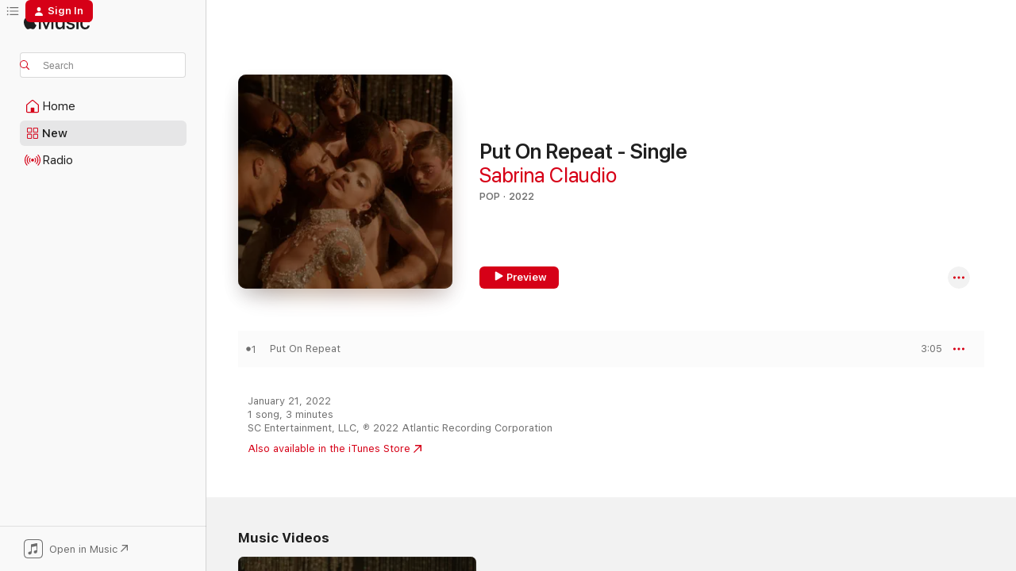

--- FILE ---
content_type: text/html
request_url: https://music.apple.com/us/album/put-on-repeat-single/1604376857?at=1010lKkX&ct=LFV_476dda7954858485d4eca7ee0ac1559f&itsct=catchall_p3&itscg=30440&ls=1&uo=4
body_size: 23274
content:
<!DOCTYPE html>
<html dir="ltr" lang="en-US">
    <head>
        <!-- prettier-ignore -->
        <meta charset="utf-8">
        <!-- prettier-ignore -->
        <meta http-equiv="X-UA-Compatible" content="IE=edge">
        <!-- prettier-ignore -->
        <meta
            name="viewport"
            content="width=device-width,initial-scale=1,interactive-widget=resizes-content"
        >
        <!-- prettier-ignore -->
        <meta name="applicable-device" content="pc,mobile">
        <!-- prettier-ignore -->
        <meta name="referrer" content="strict-origin">
        <!-- prettier-ignore -->
        <link
            rel="apple-touch-icon"
            sizes="180x180"
            href="/assets/favicon/favicon-180.png"
        >
        <!-- prettier-ignore -->
        <link
            rel="icon"
            type="image/png"
            sizes="32x32"
            href="/assets/favicon/favicon-32.png"
        >
        <!-- prettier-ignore -->
        <link
            rel="icon"
            type="image/png"
            sizes="16x16"
            href="/assets/favicon/favicon-16.png"
        >
        <!-- prettier-ignore -->
        <link
            rel="mask-icon"
            href="/assets/favicon/favicon.svg"
            color="#fa233b"
        >
        <!-- prettier-ignore -->
        <link rel="manifest" href="/manifest.json">

        <title>‎Put On Repeat - Single - Album by Sabrina Claudio - Apple Music</title><!-- HEAD_svelte-1cypuwr_START --><link rel="preconnect" href="//www.apple.com/wss/fonts" crossorigin="anonymous"><link rel="stylesheet" href="//www.apple.com/wss/fonts?families=SF+Pro,v4%7CSF+Pro+Icons,v1&amp;display=swap" type="text/css" referrerpolicy="strict-origin-when-cross-origin"><!-- HEAD_svelte-1cypuwr_END --><!-- HEAD_svelte-eg3hvx_START -->    <meta name="description" content="Listen to Put On Repeat - Single by Sabrina Claudio on Apple Music. 2022. 1 Song. Duration: 3 minutes."> <meta name="keywords" content="listen, Put On Repeat - Single, Sabrina Claudio, music, singles, songs, Pop, streaming music, apple music"> <link rel="canonical" href="https://music.apple.com/us/album/put-on-repeat-single/1604376857">   <link rel="alternate" type="application/json+oembed" href="https://music.apple.com/api/oembed?url=https%3A%2F%2Fmusic.apple.com%2Fus%2Falbum%2Fput-on-repeat-single%2F1604376857" title="Put On Repeat - Single by Sabrina Claudio on Apple Music">  <meta name="al:ios:app_store_id" content="1108187390"> <meta name="al:ios:app_name" content="Apple Music"> <meta name="apple:content_id" content="1604376857"> <meta name="apple:title" content="Put On Repeat - Single"> <meta name="apple:description" content="Listen to Put On Repeat - Single by Sabrina Claudio on Apple Music. 2022. 1 Song. Duration: 3 minutes.">   <meta property="og:title" content="Put On Repeat - Single by Sabrina Claudio on Apple Music"> <meta property="og:description" content="Album · 2022 · 1 Song"> <meta property="og:site_name" content="Apple Music - Web Player"> <meta property="og:url" content="https://music.apple.com/us/album/put-on-repeat-single/1604376857"> <meta property="og:image" content="https://is1-ssl.mzstatic.com/image/thumb/Music126/v4/8f/6c/82/8f6c82e1-59c3-e692-97d2-904986adff34/075679766519.jpg/1200x630bf-60.jpg"> <meta property="og:image:secure_url" content="https://is1-ssl.mzstatic.com/image/thumb/Music126/v4/8f/6c/82/8f6c82e1-59c3-e692-97d2-904986adff34/075679766519.jpg/1200x630bf-60.jpg"> <meta property="og:image:alt" content="Put On Repeat - Single by Sabrina Claudio on Apple Music"> <meta property="og:image:width" content="1200"> <meta property="og:image:height" content="630"> <meta property="og:image:type" content="image/jpg"> <meta property="og:type" content="music.album"> <meta property="og:locale" content="en_US">  <meta property="music:song_count" content="1"> <meta property="music:song" content="https://music.apple.com/us/song/put-on-repeat/1604376873"> <meta property="music:song:preview_url:secure_url" content="https://music.apple.com/us/song/put-on-repeat/1604376873"> <meta property="music:song:disc" content="1"> <meta property="music:song:duration" content="PT3M5S"> <meta property="music:song:track" content="1">   <meta property="music:musician" content="https://music.apple.com/us/artist/sabrina-claudio/1128029190"> <meta property="music:release_date" content="2022-01-21T00:00:00.000Z">   <meta name="twitter:title" content="Put On Repeat - Single by Sabrina Claudio on Apple Music"> <meta name="twitter:description" content="Album · 2022 · 1 Song"> <meta name="twitter:site" content="@AppleMusic"> <meta name="twitter:image" content="https://is1-ssl.mzstatic.com/image/thumb/Music126/v4/8f/6c/82/8f6c82e1-59c3-e692-97d2-904986adff34/075679766519.jpg/600x600bf-60.jpg"> <meta name="twitter:image:alt" content="Put On Repeat - Single by Sabrina Claudio on Apple Music"> <meta name="twitter:card" content="summary">       <!-- HTML_TAG_START -->
                <script id=schema:music-album type="application/ld+json">
                    {"@context":"http://schema.org","@type":"MusicAlbum","name":"Put On Repeat - Single","description":"Listen to Put On Repeat - Single by Sabrina Claudio on Apple Music. 2022. 1 Song. Duration: 3 minutes.","citation":[{"@type":"MusicAlbum","image":"https://is1-ssl.mzstatic.com/image/thumb/Music115/v4/ee/33/79/ee3379b7-8dce-0936-fa59-aaef7f3ba418/196282054678.png/1200x630bb.jpg","url":"https://music.apple.com/us/album/alone-with-you-single/1577424773","name":"Alone with You - Single"},{"@type":"MusicAlbum","image":"https://is1-ssl.mzstatic.com/image/thumb/Music122/v4/18/4f/4f/184f4f31-1dc0-eea0-55b6-507d57bef55d/22UMGIM13002.rgb.jpg/1200x630bb.jpg","url":"https://music.apple.com/us/album/bonjour-feat-summer-walker-single/1617221800","name":"Bonjour (feat. Summer Walker) - Single"},{"@type":"MusicAlbum","image":"https://is1-ssl.mzstatic.com/image/thumb/Music116/v4/77/79/a9/7779a949-c6be-1349-d760-b788b778ff79/196292752601.jpg/1200x630bb.jpg","url":"https://music.apple.com/us/album/where-you-been-hiding-single/1593266920","name":"Where You Been Hiding - Single"},{"@type":"MusicAlbum","image":"https://is1-ssl.mzstatic.com/image/thumb/Music116/v4/49/29/de/4929defd-2db0-6450-2286-8d6eff1862dc/5056167168249_1.jpg/1200x630bb.jpg","url":"https://music.apple.com/us/album/on-guard-feat-6lack-single/1592560951","name":"On Guard (feat. 6lack) - Single"},{"@type":"MusicAlbum","image":"https://is1-ssl.mzstatic.com/image/thumb/Music126/v4/93/3f/4f/933f4f12-b034-0988-2b5f-4fff471116c0/859751361447_cover.jpg/1200x630bb.jpg","url":"https://music.apple.com/us/album/no-one-else-single/1593166480","name":"No One Else - Single"},{"@type":"MusicAlbum","image":"https://is1-ssl.mzstatic.com/image/thumb/Music125/v4/42/02/b4/4202b4fa-1729-c3c8-ce8a-a4e7af1f2767/21UMGIM67091.rgb.jpg/1200x630bb.jpg","url":"https://music.apple.com/us/album/just-fine-feat-kiana-led%C3%A9-single/1585240374","name":"Just Fine (feat. Kiana Ledé) - Single"},{"@type":"MusicAlbum","image":"https://is1-ssl.mzstatic.com/image/thumb/Music125/v4/33/60/7f/33607f4d-f535-1ca8-8cea-e5f841c53a4a/21UMGIM57735.rgb.jpg/1200x630bb.jpg","url":"https://music.apple.com/us/album/fue-mejor-single/1587314213","name":"fue mejor - Single"},{"@type":"MusicAlbum","image":"https://is1-ssl.mzstatic.com/image/thumb/Music126/v4/49/be/78/49be7821-3907-cb47-02cf-61656f869a9c/22UMGIM10414.rgb.jpg/1200x630bb.jpg","url":"https://music.apple.com/us/album/frank-for-you-single/1609522992","name":"Frank For You - Single"},{"@type":"MusicAlbum","image":"https://is1-ssl.mzstatic.com/image/thumb/Music115/v4/51/1e/6a/511e6a2d-b605-f4df-ba83-6c2ba39f1d33/dj.gzdvsqdd.png/1200x630bb.jpg","url":"https://music.apple.com/us/album/f-u-c-k-single/1537768514","name":"F.U.C.K. - Single"},{"@type":"MusicAlbum","image":"https://is1-ssl.mzstatic.com/image/thumb/Music211/v4/54/ea/27/54ea2723-d40e-cd92-c425-bdf266a622fa/192641931963.png/1200x630bb.jpg","url":"https://music.apple.com/us/album/naturally-single/1834840573","name":"Naturally - Single"}],"tracks":[{"@type":"MusicRecording","name":"Put On Repeat","duration":"PT3M5S","url":"https://music.apple.com/us/song/put-on-repeat/1604376873","offers":{"@type":"Offer","category":"free","price":0},"audio":{"@type":"AudioObject","potentialAction":{"@type":"ListenAction","expectsAcceptanceOf":{"@type":"Offer","category":"free"},"target":{"@type":"EntryPoint","actionPlatform":"https://music.apple.com/us/song/put-on-repeat/1604376873"}},"name":"Put On Repeat","contentUrl":"https://audio-ssl.itunes.apple.com/itunes-assets/AudioPreview221/v4/2a/c6/a5/2ac6a533-1e57-e8ff-5961-59a07e6bfafe/mzaf_18004789834201213262.plus.aac.ep.m4a","duration":"PT3M5S","uploadDate":"2022-01-20","thumbnailUrl":"https://is1-ssl.mzstatic.com/image/thumb/Music126/v4/8f/6c/82/8f6c82e1-59c3-e692-97d2-904986adff34/075679766519.jpg/1200x630bb.jpg"}}],"workExample":[{"@type":"MusicAlbum","image":"https://is1-ssl.mzstatic.com/image/thumb/Music115/v4/06/8d/91/068d91c9-e1fd-4b60-b9fa-6d1a918dd863/075679885241.jpg/1200x630bb.jpg","url":"https://music.apple.com/us/album/about-time/1291440782","name":"About Time"},{"@type":"MusicAlbum","image":"https://is1-ssl.mzstatic.com/image/thumb/Music125/v4/f7/e3/cf/f7e3cfa0-0e49-6d02-c828-7284e1b0965e/075679899767.jpg/1200x630bb.jpg","url":"https://music.apple.com/us/album/confidently-lost/1209647010","name":"Confidently Lost"},{"@type":"MusicAlbum","image":"https://is1-ssl.mzstatic.com/image/thumb/Music114/v4/fb/e2/a7/fbe2a77a-9c21-9fe3-5924-9f9f5621d681/075679864093.jpg/1200x630bb.jpg","url":"https://music.apple.com/us/album/no-rain-no-flowers/1424393374","name":"No Rain, No Flowers"},{"@type":"MusicAlbum","image":"https://is1-ssl.mzstatic.com/image/thumb/Music123/v4/47/12/22/4712228b-2021-feee-07d0-62d4141d5e0c/075679835260.jpg/1200x630bb.jpg","url":"https://music.apple.com/us/album/truth-is/1481399379","name":"Truth Is"},{"@type":"MusicAlbum","image":"https://is1-ssl.mzstatic.com/image/thumb/Music128/v4/4b/0a/54/4b0a54e3-c0e9-3f1d-855b-418027832836/075679874115.jpg/1200x630bb.jpg","url":"https://music.apple.com/us/album/dont-let-me-down-all-to-you-single/1364913167","name":"Don't Let Me Down / All to You - Single"},{"@type":"MusicAlbum","image":"https://is1-ssl.mzstatic.com/image/thumb/Music116/v4/eb/57/1a/eb571aff-6280-f666-4316-90b717f446bd/075679766359.jpg/1200x630bb.jpg","url":"https://music.apple.com/us/album/based-on-a-feeling/1615098416","name":"Based On A Feeling"},{"@type":"MusicAlbum","image":"https://is1-ssl.mzstatic.com/image/thumb/Music113/v4/47/db/6e/47db6ed8-853a-0eef-7d38-ea567c31ab04/886447674772.jpg/1200x630bb.jpg","url":"https://music.apple.com/us/album/energy-single/1460733340","name":"Energy - Single"},{"@type":"MusicAlbum","image":"https://is1-ssl.mzstatic.com/image/thumb/Music125/v4/bb/7b/c0/bb7bc04a-a9d0-f778-e4d9-a22dcb64cd0d/075679843425.jpg/1200x630bb.jpg","url":"https://music.apple.com/us/album/all-my-love-single/1468291113","name":"All My Love - Single"},{"@type":"MusicAlbum","image":"https://is1-ssl.mzstatic.com/image/thumb/Music211/v4/b8/67/8d/b8678d90-de07-2fda-69de-f3bc73f2cf42/193436317429_cover.jpg/1200x630bb.jpg","url":"https://music.apple.com/us/album/archives-lullabies/1779395302","name":"Archives & Lullabies"},{"@type":"MusicAlbum","image":"https://is1-ssl.mzstatic.com/image/thumb/Music116/v4/3f/a9/19/3fa9193d-411c-b300-a82a-7f6828cd4bf1/193436332026_LIKEHERTOOftFINAL.jpg/1200x630bb.jpg","url":"https://music.apple.com/us/album/like-her-too-single/1685066642","name":"Like Her Too - Single"},{"@type":"MusicAlbum","image":"https://is1-ssl.mzstatic.com/image/thumb/Music114/v4/af/2d/f1/af2df192-9245-b86a-0271-01aeecdb85a9/075679796189.jpg/1200x630bb.jpg","url":"https://music.apple.com/us/album/christmas-blues/1541404007","name":"Christmas Blues"},{"@type":"MusicAlbum","image":"https://is1-ssl.mzstatic.com/image/thumb/Music211/v4/3c/67/1c/3c671cdc-4c4e-eefc-2a8e-b8d60edf7195/197342954419_cover.jpg/1200x630bb.jpg","url":"https://music.apple.com/us/album/fall-in-love-with-her/1811427333","name":"Fall In Love With Her"},{"@type":"MusicAlbum","image":"https://is1-ssl.mzstatic.com/image/thumb/Music126/v4/5c/b0/4c/5cb04c1f-5dee-3ec0-63d4-87179c8ed0da/0617465016790.jpg/1200x630bb.jpg","url":"https://music.apple.com/us/album/come-away-feat-sabrina-claudio-single/1711664866","name":"Come Away (feat. Sabrina Claudio) - Single"},{"@type":"MusicAlbum","image":"https://is1-ssl.mzstatic.com/image/thumb/Features114/v4/e7/1e/03/e71e03cb-62fe-7669-d31e-956d50799de6/mza_422259879152614291.png/1200x630bb.jpg","url":"https://music.apple.com/us/album/up-next-session-sabrina-claudio/1295252560","name":"Up Next Session: Sabrina Claudio"},{"@type":"MusicAlbum","image":"https://is1-ssl.mzstatic.com/image/thumb/Music124/v4/31/18/cb/3118cbc4-3d4d-5420-c6bd-c3491b2a4d51/075679796363.jpg/1200x630bb.jpg","url":"https://music.apple.com/us/album/warm-december-single/1540258857","name":"Warm December - Single"},{"@type":"MusicRecording","name":"Put On Repeat","duration":"PT3M5S","url":"https://music.apple.com/us/song/put-on-repeat/1604376873","offers":{"@type":"Offer","category":"free","price":0},"audio":{"@type":"AudioObject","potentialAction":{"@type":"ListenAction","expectsAcceptanceOf":{"@type":"Offer","category":"free"},"target":{"@type":"EntryPoint","actionPlatform":"https://music.apple.com/us/song/put-on-repeat/1604376873"}},"name":"Put On Repeat","contentUrl":"https://audio-ssl.itunes.apple.com/itunes-assets/AudioPreview221/v4/2a/c6/a5/2ac6a533-1e57-e8ff-5961-59a07e6bfafe/mzaf_18004789834201213262.plus.aac.ep.m4a","duration":"PT3M5S","uploadDate":"2022-01-20","thumbnailUrl":"https://is1-ssl.mzstatic.com/image/thumb/Music126/v4/8f/6c/82/8f6c82e1-59c3-e692-97d2-904986adff34/075679766519.jpg/1200x630bb.jpg"}}],"url":"https://music.apple.com/us/album/put-on-repeat-single/1604376857","image":"https://is1-ssl.mzstatic.com/image/thumb/Music126/v4/8f/6c/82/8f6c82e1-59c3-e692-97d2-904986adff34/075679766519.jpg/1200x630bb.jpg","potentialAction":{"@type":"ListenAction","expectsAcceptanceOf":{"@type":"Offer","category":"free"},"target":{"@type":"EntryPoint","actionPlatform":"https://music.apple.com/us/album/put-on-repeat-single/1604376857"}},"genre":["Pop","Music","R&B/Soul"],"datePublished":"2022-01-21","byArtist":[{"@type":"MusicGroup","url":"https://music.apple.com/us/artist/sabrina-claudio/1128029190","name":"Sabrina Claudio"}]}
                </script>
                <!-- HTML_TAG_END -->    <!-- HEAD_svelte-eg3hvx_END -->
      <script type="module" crossorigin src="/assets/index~8a6f659a1b.js"></script>
      <link rel="stylesheet" href="/assets/index~99bed3cf08.css">
      <script type="module">import.meta.url;import("_").catch(()=>1);async function* g(){};window.__vite_is_modern_browser=true;</script>
      <script type="module">!function(){if(window.__vite_is_modern_browser)return;console.warn("vite: loading legacy chunks, syntax error above and the same error below should be ignored");var e=document.getElementById("vite-legacy-polyfill"),n=document.createElement("script");n.src=e.src,n.onload=function(){System.import(document.getElementById('vite-legacy-entry').getAttribute('data-src'))},document.body.appendChild(n)}();</script>
    </head>
    <body>
        <script src="/assets/focus-visible/focus-visible.min.js"></script>
        
        <script
            async
            src="/includes/js-cdn/musickit/v3/amp/musickit.js"
        ></script>
        <script
            type="module"
            async
            src="/includes/js-cdn/musickit/v3/components/musickit-components/musickit-components.esm.js"
        ></script>
        <script
            nomodule
            async
            src="/includes/js-cdn/musickit/v3/components/musickit-components/musickit-components.js"
        ></script>
        <svg style="display: none" xmlns="http://www.w3.org/2000/svg">
            <symbol id="play-circle-fill" viewBox="0 0 60 60">
                <path
                    class="icon-circle-fill__circle"
                    fill="var(--iconCircleFillBG, transparent)"
                    d="M30 60c16.411 0 30-13.617 30-30C60 13.588 46.382 0 29.971 0 13.588 0 .001 13.588.001 30c0 16.383 13.617 30 30 30Z"
                />
                <path
                    fill="var(--iconFillArrow, var(--keyColor, black))"
                    d="M24.411 41.853c-1.41.853-3.028.177-3.028-1.294V19.47c0-1.44 1.735-2.058 3.028-1.294l17.265 10.235a1.89 1.89 0 0 1 0 3.265L24.411 41.853Z"
                />
            </symbol>
        </svg>
        <div class="body-container">
              <div class="app-container svelte-t3vj1e" data-testid="app-container">   <div class="header svelte-rjjbqs" data-testid="header"><nav data-testid="navigation" class="navigation svelte-13li0vp"><div class="navigation__header svelte-13li0vp"><div data-testid="logo" class="logo svelte-1o7dz8w"> <a aria-label="Apple Music" role="img" href="https://music.apple.com/us/home" class="svelte-1o7dz8w"><svg height="20" viewBox="0 0 83 20" width="83" xmlns="http://www.w3.org/2000/svg" class="logo" aria-hidden="true"><path d="M34.752 19.746V6.243h-.088l-5.433 13.503h-2.074L21.711 6.243h-.087v13.503h-2.548V1.399h3.235l5.833 14.621h.1l5.82-14.62h3.248v18.347h-2.56zm16.649 0h-2.586v-2.263h-.062c-.725 1.602-2.061 2.504-4.072 2.504-2.86 0-4.61-1.894-4.61-4.958V6.37h2.698v8.125c0 2.034.95 3.127 2.81 3.127 1.95 0 3.124-1.373 3.124-3.458V6.37H51.4v13.376zm7.394-13.618c3.06 0 5.046 1.73 5.134 4.196h-2.536c-.15-1.296-1.087-2.11-2.598-2.11-1.462 0-2.436.724-2.436 1.793 0 .839.6 1.41 2.023 1.741l2.136.496c2.686.636 3.71 1.704 3.71 3.636 0 2.442-2.236 4.12-5.333 4.12-3.285 0-5.26-1.64-5.509-4.183h2.673c.25 1.398 1.187 2.085 2.836 2.085 1.623 0 2.623-.687 2.623-1.78 0-.865-.487-1.373-1.924-1.704l-2.136-.508c-2.498-.585-3.735-1.806-3.735-3.75 0-2.391 2.049-4.032 5.072-4.032zM66.1 2.836c0-.878.7-1.577 1.561-1.577.862 0 1.55.7 1.55 1.577 0 .864-.688 1.576-1.55 1.576a1.573 1.573 0 0 1-1.56-1.576zm.212 3.534h2.698v13.376h-2.698zm14.089 4.603c-.275-1.424-1.324-2.556-3.085-2.556-2.086 0-3.46 1.767-3.46 4.64 0 2.938 1.386 4.642 3.485 4.642 1.66 0 2.748-.928 3.06-2.48H83C82.713 18.067 80.477 20 77.317 20c-3.76 0-6.208-2.62-6.208-6.942 0-4.247 2.448-6.93 6.183-6.93 3.385 0 5.446 2.213 5.683 4.845h-2.573zM10.824 3.189c-.698.834-1.805 1.496-2.913 1.398-.145-1.128.41-2.33 1.036-3.065C9.644.662 10.848.05 11.835 0c.121 1.178-.336 2.33-1.01 3.19zm.999 1.619c.624.049 2.425.244 3.578 1.98-.096.074-2.137 1.272-2.113 3.79.024 3.01 2.593 4.012 2.617 4.037-.024.074-.407 1.419-1.344 2.812-.817 1.224-1.657 2.422-3.002 2.447-1.297.024-1.73-.783-3.218-.783-1.489 0-1.97.758-3.194.807-1.297.048-2.28-1.297-3.097-2.52C.368 14.908-.904 10.408.825 7.375c.84-1.516 2.377-2.47 4.034-2.495 1.273-.023 2.45.857 3.218.857.769 0 2.137-1.027 3.746-.93z"></path></svg></a>   </div> <div class="search-input-wrapper svelte-nrtdem" data-testid="search-input"><div data-testid="amp-search-input" aria-controls="search-suggestions" aria-expanded="false" aria-haspopup="listbox" aria-owns="search-suggestions" class="search-input-container svelte-rg26q6" tabindex="-1" role=""><div class="flex-container svelte-rg26q6"><form id="search-input-form" class="svelte-rg26q6"><svg height="16" width="16" viewBox="0 0 16 16" class="search-svg" aria-hidden="true"><path d="M11.87 10.835c.018.015.035.03.051.047l3.864 3.863a.735.735 0 1 1-1.04 1.04l-3.863-3.864a.744.744 0 0 1-.047-.051 6.667 6.667 0 1 1 1.035-1.035zM6.667 12a5.333 5.333 0 1 0 0-10.667 5.333 5.333 0 0 0 0 10.667z"></path></svg> <input aria-autocomplete="list" aria-multiline="false" aria-controls="search-suggestions" aria-label="Search" placeholder="Search" spellcheck="false" autocomplete="off" autocorrect="off" autocapitalize="off" type="text" inputmode="search" class="search-input__text-field svelte-rg26q6" data-testid="search-input__text-field"></form> </div> <div data-testid="search-scope-bar"></div>   </div> </div></div> <div data-testid="navigation-content" class="navigation__content svelte-13li0vp" id="navigation" aria-hidden="false"><div class="navigation__scrollable-container svelte-13li0vp"><div data-testid="navigation-items-primary" class="navigation-items navigation-items--primary svelte-ng61m8"> <ul class="navigation-items__list svelte-ng61m8">  <li class="navigation-item navigation-item__home svelte-1a5yt87" aria-selected="false" data-testid="navigation-item"> <a href="https://music.apple.com/us/home" class="navigation-item__link svelte-1a5yt87" role="button" data-testid="home" aria-pressed="false"><div class="navigation-item__content svelte-zhx7t9"> <span class="navigation-item__icon svelte-zhx7t9"> <svg width="24" height="24" viewBox="0 0 24 24" xmlns="http://www.w3.org/2000/svg" aria-hidden="true"><path d="M5.93 20.16a1.94 1.94 0 0 1-1.43-.502c-.334-.335-.502-.794-.502-1.393v-7.142c0-.362.062-.688.177-.953.123-.264.326-.529.6-.75l6.145-5.157c.176-.141.344-.247.52-.318.176-.07.362-.105.564-.105.194 0 .388.035.565.105.176.07.352.177.52.318l6.146 5.158c.273.23.467.476.59.75.124.264.177.59.177.96v7.134c0 .59-.159 1.058-.503 1.393-.335.335-.811.503-1.428.503H5.929Zm12.14-1.172c.221 0 .406-.07.547-.212a.688.688 0 0 0 .22-.511v-7.142c0-.177-.026-.344-.087-.459a.97.97 0 0 0-.265-.353l-6.154-5.149a.756.756 0 0 0-.177-.115.37.37 0 0 0-.15-.035.37.37 0 0 0-.158.035l-.177.115-6.145 5.15a.982.982 0 0 0-.274.352 1.13 1.13 0 0 0-.088.468v7.133c0 .203.08.379.23.511a.744.744 0 0 0 .546.212h12.133Zm-8.323-4.7c0-.176.062-.326.177-.432a.6.6 0 0 1 .423-.159h3.315c.176 0 .326.053.432.16s.159.255.159.431v4.973H9.756v-4.973Z"></path></svg> </span> <span class="navigation-item__label svelte-zhx7t9"> Home </span> </div></a>  </li>  <li class="navigation-item navigation-item__new svelte-1a5yt87" aria-selected="false" data-testid="navigation-item"> <a href="https://music.apple.com/us/new" class="navigation-item__link svelte-1a5yt87" role="button" data-testid="new" aria-pressed="false"><div class="navigation-item__content svelte-zhx7t9"> <span class="navigation-item__icon svelte-zhx7t9"> <svg height="24" viewBox="0 0 24 24" width="24" aria-hidden="true"><path d="M9.92 11.354c.966 0 1.453-.487 1.453-1.49v-3.4c0-1.004-.487-1.483-1.453-1.483H6.452C5.487 4.981 5 5.46 5 6.464v3.4c0 1.003.487 1.49 1.452 1.49zm7.628 0c.965 0 1.452-.487 1.452-1.49v-3.4c0-1.004-.487-1.483-1.452-1.483h-3.46c-.974 0-1.46.479-1.46 1.483v3.4c0 1.003.486 1.49 1.46 1.49zm-7.65-1.073h-3.43c-.266 0-.396-.137-.396-.418v-3.4c0-.273.13-.41.396-.41h3.43c.265 0 .402.137.402.41v3.4c0 .281-.137.418-.403.418zm7.634 0h-3.43c-.273 0-.402-.137-.402-.418v-3.4c0-.273.129-.41.403-.41h3.43c.265 0 .395.137.395.41v3.4c0 .281-.13.418-.396.418zm-7.612 8.7c.966 0 1.453-.48 1.453-1.483v-3.407c0-.996-.487-1.483-1.453-1.483H6.452c-.965 0-1.452.487-1.452 1.483v3.407c0 1.004.487 1.483 1.452 1.483zm7.628 0c.965 0 1.452-.48 1.452-1.483v-3.407c0-.996-.487-1.483-1.452-1.483h-3.46c-.974 0-1.46.487-1.46 1.483v3.407c0 1.004.486 1.483 1.46 1.483zm-7.65-1.072h-3.43c-.266 0-.396-.137-.396-.41v-3.4c0-.282.13-.418.396-.418h3.43c.265 0 .402.136.402.418v3.4c0 .273-.137.41-.403.41zm7.634 0h-3.43c-.273 0-.402-.137-.402-.41v-3.4c0-.282.129-.418.403-.418h3.43c.265 0 .395.136.395.418v3.4c0 .273-.13.41-.396.41z" fill-opacity=".95"></path></svg> </span> <span class="navigation-item__label svelte-zhx7t9"> New </span> </div></a>  </li>  <li class="navigation-item navigation-item__radio svelte-1a5yt87" aria-selected="false" data-testid="navigation-item"> <a href="https://music.apple.com/us/radio" class="navigation-item__link svelte-1a5yt87" role="button" data-testid="radio" aria-pressed="false"><div class="navigation-item__content svelte-zhx7t9"> <span class="navigation-item__icon svelte-zhx7t9"> <svg width="24" height="24" viewBox="0 0 24 24" xmlns="http://www.w3.org/2000/svg" aria-hidden="true"><path d="M19.359 18.57C21.033 16.818 22 14.461 22 11.89s-.967-4.93-2.641-6.68c-.276-.292-.653-.26-.868-.023-.222.246-.176.591.085.868 1.466 1.535 2.272 3.593 2.272 5.835 0 2.241-.806 4.3-2.272 5.835-.261.268-.307.621-.085.86.215.245.592.276.868-.016zm-13.85.014c.222-.238.176-.59-.085-.86-1.474-1.535-2.272-3.593-2.272-5.834 0-2.242.798-4.3 2.272-5.835.261-.277.307-.622.085-.868-.215-.238-.592-.269-.868.023C2.967 6.96 2 9.318 2 11.89s.967 4.929 2.641 6.68c.276.29.653.26.868.014zm1.957-1.873c.223-.253.162-.583-.1-.867-.951-1.068-1.473-2.45-1.473-3.954 0-1.505.522-2.887 1.474-3.954.26-.284.322-.614.1-.876-.23-.26-.622-.26-.891.039-1.175 1.274-1.827 2.963-1.827 4.79 0 1.82.652 3.517 1.827 4.784.269.3.66.307.89.038zm9.958-.038c1.175-1.267 1.827-2.964 1.827-4.783 0-1.828-.652-3.517-1.827-4.791-.269-.3-.66-.3-.89-.039-.23.262-.162.592.092.876.96 1.067 1.481 2.449 1.481 3.954 0 1.504-.522 2.886-1.481 3.954-.254.284-.323.614-.092.867.23.269.621.261.89-.038zm-8.061-1.966c.23-.26.13-.568-.092-.883-.415-.522-.63-1.197-.63-1.934 0-.737.215-1.413.63-1.943.222-.307.322-.614.092-.875s-.653-.261-.906.054a4.385 4.385 0 0 0-.968 2.764 4.38 4.38 0 0 0 .968 2.756c.253.322.675.322.906.061zm6.18-.061a4.38 4.38 0 0 0 .968-2.756 4.385 4.385 0 0 0-.968-2.764c-.253-.315-.675-.315-.906-.054-.23.261-.138.568.092.875.415.53.63 1.206.63 1.943 0 .737-.215 1.412-.63 1.934-.23.315-.322.622-.092.883s.653.261.906-.061zm-3.547-.967c.96 0 1.789-.814 1.789-1.797s-.83-1.789-1.789-1.789c-.96 0-1.781.806-1.781 1.789 0 .983.821 1.797 1.781 1.797z"></path></svg> </span> <span class="navigation-item__label svelte-zhx7t9"> Radio </span> </div></a>  </li>  <li class="navigation-item navigation-item__search svelte-1a5yt87" aria-selected="false" data-testid="navigation-item"> <a href="https://music.apple.com/us/search" class="navigation-item__link svelte-1a5yt87" role="button" data-testid="search" aria-pressed="false"><div class="navigation-item__content svelte-zhx7t9"> <span class="navigation-item__icon svelte-zhx7t9"> <svg height="24" viewBox="0 0 24 24" width="24" aria-hidden="true"><path d="M17.979 18.553c.476 0 .813-.366.813-.835a.807.807 0 0 0-.235-.586l-3.45-3.457a5.61 5.61 0 0 0 1.158-3.413c0-3.098-2.535-5.633-5.633-5.633C7.542 4.63 5 7.156 5 10.262c0 3.098 2.534 5.632 5.632 5.632a5.614 5.614 0 0 0 3.274-1.055l3.472 3.472a.835.835 0 0 0 .6.242zm-7.347-3.875c-2.417 0-4.416-2-4.416-4.416 0-2.417 2-4.417 4.416-4.417 2.417 0 4.417 2 4.417 4.417s-2 4.416-4.417 4.416z" fill-opacity=".95"></path></svg> </span> <span class="navigation-item__label svelte-zhx7t9"> Search </span> </div></a>  </li></ul> </div>   </div> <div class="navigation__native-cta"><div slot="native-cta"><div data-testid="native-cta" class="native-cta svelte-6xh86f  native-cta--authenticated"><button class="native-cta__button svelte-6xh86f" data-testid="native-cta-button"><span class="native-cta__app-icon svelte-6xh86f"><svg width="24" height="24" xmlns="http://www.w3.org/2000/svg" xml:space="preserve" style="fill-rule:evenodd;clip-rule:evenodd;stroke-linejoin:round;stroke-miterlimit:2" viewBox="0 0 24 24" slot="app-icon" aria-hidden="true"><path d="M22.567 1.496C21.448.393 19.956.045 17.293.045H6.566c-2.508 0-4.028.376-5.12 1.465C.344 2.601 0 4.09 0 6.611v10.727c0 2.695.33 4.18 1.432 5.257 1.106 1.103 2.595 1.45 5.275 1.45h10.586c2.663 0 4.169-.347 5.274-1.45C23.656 21.504 24 20.033 24 17.338V6.752c0-2.694-.344-4.179-1.433-5.256Zm.411 4.9v11.299c0 1.898-.338 3.286-1.188 4.137-.851.864-2.256 1.191-4.141 1.191H6.35c-1.884 0-3.303-.341-4.154-1.191-.85-.851-1.174-2.239-1.174-4.137V6.54c0-2.014.324-3.445 1.16-4.295.851-.864 2.312-1.177 4.313-1.177h11.154c1.885 0 3.29.341 4.141 1.191.864.85 1.188 2.239 1.188 4.137Z" style="fill-rule:nonzero"></path><path d="M7.413 19.255c.987 0 2.48-.728 2.48-2.672v-6.385c0-.35.063-.428.378-.494l5.298-1.095c.351-.067.534.025.534.333l.035 4.286c0 .337-.182.586-.53.652l-1.014.228c-1.361.3-2.007.923-2.007 1.937 0 1.017.79 1.748 1.926 1.748.986 0 2.444-.679 2.444-2.64V5.654c0-.636-.279-.821-1.016-.66L9.646 6.298c-.448.091-.674.329-.674.699l.035 7.697c0 .336-.148.546-.446.613l-1.067.21c-1.329.266-1.986.93-1.986 1.993 0 1.017.786 1.745 1.905 1.745Z" style="fill-rule:nonzero"></path></svg></span> <span class="native-cta__label svelte-6xh86f">Open in Music</span> <span class="native-cta__arrow svelte-6xh86f"><svg height="16" width="16" viewBox="0 0 16 16" class="native-cta-action" aria-hidden="true"><path d="M1.559 16 13.795 3.764v8.962H16V0H3.274v2.205h8.962L0 14.441 1.559 16z"></path></svg></span></button> </div>  </div></div></div> </nav> </div>  <div class="player-bar player-bar__floating-player svelte-1rr9v04" data-testid="player-bar" aria-label="Music controls" aria-hidden="false">   </div>   <div id="scrollable-page" class="scrollable-page svelte-mt0bfj" data-main-content data-testid="main-section" aria-hidden="false"><main data-testid="main" class="svelte-bzjlhs"><div class="content-container svelte-bzjlhs" data-testid="content-container"><div class="search-input-wrapper svelte-nrtdem" data-testid="search-input"><div data-testid="amp-search-input" aria-controls="search-suggestions" aria-expanded="false" aria-haspopup="listbox" aria-owns="search-suggestions" class="search-input-container svelte-rg26q6" tabindex="-1" role=""><div class="flex-container svelte-rg26q6"><form id="search-input-form" class="svelte-rg26q6"><svg height="16" width="16" viewBox="0 0 16 16" class="search-svg" aria-hidden="true"><path d="M11.87 10.835c.018.015.035.03.051.047l3.864 3.863a.735.735 0 1 1-1.04 1.04l-3.863-3.864a.744.744 0 0 1-.047-.051 6.667 6.667 0 1 1 1.035-1.035zM6.667 12a5.333 5.333 0 1 0 0-10.667 5.333 5.333 0 0 0 0 10.667z"></path></svg> <input value="" aria-autocomplete="list" aria-multiline="false" aria-controls="search-suggestions" aria-label="Search" placeholder="Search" spellcheck="false" autocomplete="off" autocorrect="off" autocapitalize="off" type="text" inputmode="search" class="search-input__text-field svelte-rg26q6" data-testid="search-input__text-field"></form> </div> <div data-testid="search-scope-bar"> </div>   </div> </div>      <div class="section svelte-wa5vzl" data-testid="section-container" aria-label="Featured"> <div class="section-content svelte-wa5vzl" data-testid="section-content">  <div class="container-detail-header svelte-1uuona0 container-detail-header--no-description" data-testid="container-detail-header"><div slot="artwork"><div class="artwork__radiosity svelte-1agpw2h"> <div data-testid="artwork-component" class="artwork-component artwork-component--aspect-ratio artwork-component--orientation-square svelte-uduhys        artwork-component--has-borders" style="
            --artwork-bg-color: #090401;
            --aspect-ratio: 1;
            --placeholder-bg-color: #090401;
       ">   <picture class="svelte-uduhys"><source sizes=" (max-width:1319px) 296px,(min-width:1320px) and (max-width:1679px) 316px,316px" srcset="https://is1-ssl.mzstatic.com/image/thumb/Music126/v4/8f/6c/82/8f6c82e1-59c3-e692-97d2-904986adff34/075679766519.jpg/296x296bb.webp 296w,https://is1-ssl.mzstatic.com/image/thumb/Music126/v4/8f/6c/82/8f6c82e1-59c3-e692-97d2-904986adff34/075679766519.jpg/316x316bb.webp 316w,https://is1-ssl.mzstatic.com/image/thumb/Music126/v4/8f/6c/82/8f6c82e1-59c3-e692-97d2-904986adff34/075679766519.jpg/592x592bb.webp 592w,https://is1-ssl.mzstatic.com/image/thumb/Music126/v4/8f/6c/82/8f6c82e1-59c3-e692-97d2-904986adff34/075679766519.jpg/632x632bb.webp 632w" type="image/webp"> <source sizes=" (max-width:1319px) 296px,(min-width:1320px) and (max-width:1679px) 316px,316px" srcset="https://is1-ssl.mzstatic.com/image/thumb/Music126/v4/8f/6c/82/8f6c82e1-59c3-e692-97d2-904986adff34/075679766519.jpg/296x296bb-60.jpg 296w,https://is1-ssl.mzstatic.com/image/thumb/Music126/v4/8f/6c/82/8f6c82e1-59c3-e692-97d2-904986adff34/075679766519.jpg/316x316bb-60.jpg 316w,https://is1-ssl.mzstatic.com/image/thumb/Music126/v4/8f/6c/82/8f6c82e1-59c3-e692-97d2-904986adff34/075679766519.jpg/592x592bb-60.jpg 592w,https://is1-ssl.mzstatic.com/image/thumb/Music126/v4/8f/6c/82/8f6c82e1-59c3-e692-97d2-904986adff34/075679766519.jpg/632x632bb-60.jpg 632w" type="image/jpeg"> <img alt="" class="artwork-component__contents artwork-component__image svelte-uduhys" loading="lazy" src="/assets/artwork/1x1.gif" role="presentation" decoding="async" width="316" height="316" fetchpriority="auto" style="opacity: 1;"></picture> </div></div> <div data-testid="artwork-component" class="artwork-component artwork-component--aspect-ratio artwork-component--orientation-square svelte-uduhys        artwork-component--has-borders" style="
            --artwork-bg-color: #090401;
            --aspect-ratio: 1;
            --placeholder-bg-color: #090401;
       ">   <picture class="svelte-uduhys"><source sizes=" (max-width:1319px) 296px,(min-width:1320px) and (max-width:1679px) 316px,316px" srcset="https://is1-ssl.mzstatic.com/image/thumb/Music126/v4/8f/6c/82/8f6c82e1-59c3-e692-97d2-904986adff34/075679766519.jpg/296x296bb.webp 296w,https://is1-ssl.mzstatic.com/image/thumb/Music126/v4/8f/6c/82/8f6c82e1-59c3-e692-97d2-904986adff34/075679766519.jpg/316x316bb.webp 316w,https://is1-ssl.mzstatic.com/image/thumb/Music126/v4/8f/6c/82/8f6c82e1-59c3-e692-97d2-904986adff34/075679766519.jpg/592x592bb.webp 592w,https://is1-ssl.mzstatic.com/image/thumb/Music126/v4/8f/6c/82/8f6c82e1-59c3-e692-97d2-904986adff34/075679766519.jpg/632x632bb.webp 632w" type="image/webp"> <source sizes=" (max-width:1319px) 296px,(min-width:1320px) and (max-width:1679px) 316px,316px" srcset="https://is1-ssl.mzstatic.com/image/thumb/Music126/v4/8f/6c/82/8f6c82e1-59c3-e692-97d2-904986adff34/075679766519.jpg/296x296bb-60.jpg 296w,https://is1-ssl.mzstatic.com/image/thumb/Music126/v4/8f/6c/82/8f6c82e1-59c3-e692-97d2-904986adff34/075679766519.jpg/316x316bb-60.jpg 316w,https://is1-ssl.mzstatic.com/image/thumb/Music126/v4/8f/6c/82/8f6c82e1-59c3-e692-97d2-904986adff34/075679766519.jpg/592x592bb-60.jpg 592w,https://is1-ssl.mzstatic.com/image/thumb/Music126/v4/8f/6c/82/8f6c82e1-59c3-e692-97d2-904986adff34/075679766519.jpg/632x632bb-60.jpg 632w" type="image/jpeg"> <img alt="Put On Repeat - Single" class="artwork-component__contents artwork-component__image svelte-uduhys" loading="lazy" src="/assets/artwork/1x1.gif" role="presentation" decoding="async" width="316" height="316" fetchpriority="auto" style="opacity: 1;"></picture> </div></div> <div class="headings svelte-1uuona0"> <h1 class="headings__title svelte-1uuona0" data-testid="non-editable-product-title"><span dir="auto">Put On Repeat - Single</span> <span class="headings__badges svelte-1uuona0">   </span></h1> <div class="headings__subtitles svelte-1uuona0" data-testid="product-subtitles"> <a data-testid="click-action" class="click-action svelte-c0t0j2" href="https://music.apple.com/us/artist/sabrina-claudio/1128029190">Sabrina Claudio</a> </div> <div class="headings__tertiary-titles"> </div> <div class="headings__metadata-bottom svelte-1uuona0">POP · 2022 </div></div>  <div class="primary-actions svelte-1uuona0"><div class="primary-actions__button primary-actions__button--play svelte-1uuona0"><div data-testid="button-action" class="button svelte-rka6wn primary"><button data-testid="click-action" class="click-action svelte-c0t0j2" aria-label="" ><span class="icon svelte-rka6wn" data-testid="play-icon"><svg height="16" viewBox="0 0 16 16" width="16"><path d="m4.4 15.14 10.386-6.096c.842-.459.794-1.64 0-2.097L4.401.85c-.87-.53-2-.12-2 .82v12.625c0 .966 1.06 1.4 2 .844z"></path></svg></span>  Preview</button> </div> </div> <div class="primary-actions__button primary-actions__button--shuffle svelte-1uuona0"> </div></div> <div class="secondary-actions svelte-1uuona0"><div class="secondary-actions svelte-1agpw2h" slot="secondary-actions">  <div class="cloud-buttons svelte-u0auos" data-testid="cloud-buttons">  <amp-contextual-menu-button config="[object Object]" class="svelte-1sn4kz"> <span aria-label="MORE" class="more-button svelte-1sn4kz more-button--platter" data-testid="more-button" slot="trigger-content"><svg width="28" height="28" viewBox="0 0 28 28" class="glyph" xmlns="http://www.w3.org/2000/svg"><circle fill="var(--iconCircleFill, transparent)" cx="14" cy="14" r="14"></circle><path fill="var(--iconEllipsisFill, white)" d="M10.105 14c0-.87-.687-1.55-1.564-1.55-.862 0-1.557.695-1.557 1.55 0 .848.695 1.55 1.557 1.55.855 0 1.564-.702 1.564-1.55zm5.437 0c0-.87-.68-1.55-1.542-1.55A1.55 1.55 0 0012.45 14c0 .848.695 1.55 1.55 1.55.848 0 1.542-.702 1.542-1.55zm5.474 0c0-.87-.687-1.55-1.557-1.55-.87 0-1.564.695-1.564 1.55 0 .848.694 1.55 1.564 1.55.848 0 1.557-.702 1.557-1.55z"></path></svg></span> </amp-contextual-menu-button></div></div></div></div> </div>   </div><div class="section svelte-wa5vzl" data-testid="section-container"> <div class="section-content svelte-wa5vzl" data-testid="section-content">  <div class="placeholder-table svelte-wa5vzl"> <div><div class="placeholder-row svelte-wa5vzl placeholder-row--even placeholder-row--album"></div></div></div> </div>   </div><div class="section svelte-wa5vzl" data-testid="section-container"> <div class="section-content svelte-wa5vzl" data-testid="section-content"> <div class="tracklist-footer svelte-1tm9k9g tracklist-footer--album" data-testid="tracklist-footer"><div class="footer-body svelte-1tm9k9g"><p class="description svelte-1tm9k9g" data-testid="tracklist-footer-description">January 21, 2022
1 song, 3 minutes
SC Entertainment, LLC, ℗ 2022 Atlantic Recording Corporation</p>  <div class="tracklist-footer__native-cta-wrapper svelte-1tm9k9g"><div class="button svelte-yk984v       button--text-button" data-testid="button-base-wrapper"><button data-testid="button-base" aria-label="Also available in the iTunes Store" type="button"  class="svelte-yk984v link"> Also available in the iTunes Store <svg height="16" width="16" viewBox="0 0 16 16" class="web-to-native__action" aria-hidden="true" data-testid="cta-button-arrow-icon"><path d="M1.559 16 13.795 3.764v8.962H16V0H3.274v2.205h8.962L0 14.441 1.559 16z"></path></svg> </button> </div></div></div> <div class="tracklist-footer__friends svelte-1tm9k9g"> </div></div></div>   </div><div class="section svelte-wa5vzl      section--alternate" data-testid="section-container"> <div class="section-content svelte-wa5vzl" data-testid="section-content"> <div class="spacer-wrapper svelte-14fis98"></div></div>   </div><div class="section svelte-wa5vzl      section--alternate" data-testid="section-container" aria-label="Music Videos"> <div class="section-content svelte-wa5vzl" data-testid="section-content"><div class="header svelte-rnrb59">  <div class="header-title-wrapper svelte-rnrb59">   <h2 class="title svelte-rnrb59" data-testid="header-title"><span class="dir-wrapper" dir="auto">Music Videos</span></h2> </div>   </div>   <div class="svelte-1dd7dqt shelf"><section data-testid="shelf-component" class="shelf-grid shelf-grid--onhover svelte-12rmzef" style="
            --grid-max-content-xsmall: 298px; --grid-column-gap-xsmall: 10px; --grid-row-gap-xsmall: 24px; --grid-small: 2; --grid-column-gap-small: 20px; --grid-row-gap-small: 24px; --grid-medium: 3; --grid-column-gap-medium: 20px; --grid-row-gap-medium: 24px; --grid-large: 4; --grid-column-gap-large: 20px; --grid-row-gap-large: 24px; --grid-xlarge: 4; --grid-column-gap-xlarge: 20px; --grid-row-gap-xlarge: 24px;
            --grid-type: B;
            --grid-rows: 1;
            --standard-lockup-shadow-offset: 15px;
            
        "> <div class="shelf-grid__body svelte-12rmzef" data-testid="shelf-body">   <button disabled aria-label="Previous Page" type="button" class="shelf-grid-nav__arrow shelf-grid-nav__arrow--left svelte-1xmivhv" data-testid="shelf-button-left" style="--offset: 
                        calc(32px * -1);
                    ;"><svg viewBox="0 0 9 31" xmlns="http://www.w3.org/2000/svg"><path d="M5.275 29.46a1.61 1.61 0 0 0 1.456 1.077c1.018 0 1.772-.737 1.772-1.737 0-.526-.277-1.186-.449-1.62l-4.68-11.912L8.05 3.363c.172-.442.45-1.116.45-1.625A1.702 1.702 0 0 0 6.728.002a1.603 1.603 0 0 0-1.456 1.09L.675 12.774c-.301.775-.677 1.744-.677 2.495 0 .754.376 1.705.677 2.498L5.272 29.46Z"></path></svg></button> <ul slot="shelf-content" class="shelf-grid__list shelf-grid__list--grid-type-B shelf-grid__list--grid-rows-1 svelte-12rmzef" role="list" tabindex="-1" data-testid="shelf-item-list">   <li class="shelf-grid__list-item svelte-12rmzef" data-index="0" aria-hidden="true"><div class="svelte-12rmzef"><div class="vertical-video svelte-fjkqee vertical-video--large" data-testid="vertical-video"><div class="vertical-video__artwork-wrapper svelte-fjkqee" data-testid="vertical-video-artwork-wrapper"><a data-testid="click-action" class="click-action svelte-c0t0j2" href="https://music.apple.com/us/music-video/put-on-repeat/1606410821"></a> <div data-testid="artwork-component" class="artwork-component artwork-component--aspect-ratio artwork-component--orientation-landscape svelte-uduhys    artwork-component--fullwidth    artwork-component--has-borders" style="
            --artwork-bg-color: #221a0d;
            --aspect-ratio: 1.7777777777777777;
            --placeholder-bg-color: #221a0d;
       ">   <picture class="svelte-uduhys"><source sizes=" (max-width:999px) 200px,(min-width:1000px) and (max-width:1319px) 290px,(min-width:1320px) and (max-width:1679px) 340px,340px" srcset="https://is1-ssl.mzstatic.com/image/thumb/Video126/v4/88/13/5d/88135d6d-1490-ad1d-6be7-c6d7fda51ccc/USATV2200101.sca1.jpg/200x113mv.webp 200w,https://is1-ssl.mzstatic.com/image/thumb/Video126/v4/88/13/5d/88135d6d-1490-ad1d-6be7-c6d7fda51ccc/USATV2200101.sca1.jpg/290x163mv.webp 290w,https://is1-ssl.mzstatic.com/image/thumb/Video126/v4/88/13/5d/88135d6d-1490-ad1d-6be7-c6d7fda51ccc/USATV2200101.sca1.jpg/340x191mv.webp 340w,https://is1-ssl.mzstatic.com/image/thumb/Video126/v4/88/13/5d/88135d6d-1490-ad1d-6be7-c6d7fda51ccc/USATV2200101.sca1.jpg/400x226mv.webp 400w,https://is1-ssl.mzstatic.com/image/thumb/Video126/v4/88/13/5d/88135d6d-1490-ad1d-6be7-c6d7fda51ccc/USATV2200101.sca1.jpg/580x326mv.webp 580w,https://is1-ssl.mzstatic.com/image/thumb/Video126/v4/88/13/5d/88135d6d-1490-ad1d-6be7-c6d7fda51ccc/USATV2200101.sca1.jpg/640x360mv.webp 640w" type="image/webp"> <source sizes=" (max-width:999px) 200px,(min-width:1000px) and (max-width:1319px) 290px,(min-width:1320px) and (max-width:1679px) 340px,340px" srcset="https://is1-ssl.mzstatic.com/image/thumb/Video126/v4/88/13/5d/88135d6d-1490-ad1d-6be7-c6d7fda51ccc/USATV2200101.sca1.jpg/200x113mv-60.jpg 200w,https://is1-ssl.mzstatic.com/image/thumb/Video126/v4/88/13/5d/88135d6d-1490-ad1d-6be7-c6d7fda51ccc/USATV2200101.sca1.jpg/290x163mv-60.jpg 290w,https://is1-ssl.mzstatic.com/image/thumb/Video126/v4/88/13/5d/88135d6d-1490-ad1d-6be7-c6d7fda51ccc/USATV2200101.sca1.jpg/340x191mv-60.jpg 340w,https://is1-ssl.mzstatic.com/image/thumb/Video126/v4/88/13/5d/88135d6d-1490-ad1d-6be7-c6d7fda51ccc/USATV2200101.sca1.jpg/400x226mv-60.jpg 400w,https://is1-ssl.mzstatic.com/image/thumb/Video126/v4/88/13/5d/88135d6d-1490-ad1d-6be7-c6d7fda51ccc/USATV2200101.sca1.jpg/580x326mv-60.jpg 580w,https://is1-ssl.mzstatic.com/image/thumb/Video126/v4/88/13/5d/88135d6d-1490-ad1d-6be7-c6d7fda51ccc/USATV2200101.sca1.jpg/640x360mv-60.jpg 640w" type="image/jpeg"> <img alt="" class="artwork-component__contents artwork-component__image svelte-uduhys" loading="lazy" src="/assets/artwork/1x1.gif" role="presentation" decoding="async" width="340" height="191" fetchpriority="auto" style="opacity: 1;"></picture> </div> <div class="vertical-video__play-button svelte-fjkqee"><button aria-label="Play" class="play-button svelte-19j07e7 play-button--platter" data-testid="play-button"><svg aria-hidden="true" class="icon play-svg" data-testid="play-icon" iconState="play"><use href="#play-circle-fill"></use></svg> </button></div> <div class="vertical-video__context-button svelte-fjkqee"><amp-contextual-menu-button config="[object Object]" class="svelte-1sn4kz"> <span aria-label="MORE" class="more-button svelte-1sn4kz more-button--platter  more-button--material" data-testid="more-button" slot="trigger-content"><svg width="28" height="28" viewBox="0 0 28 28" class="glyph" xmlns="http://www.w3.org/2000/svg"><circle fill="var(--iconCircleFill, transparent)" cx="14" cy="14" r="14"></circle><path fill="var(--iconEllipsisFill, white)" d="M10.105 14c0-.87-.687-1.55-1.564-1.55-.862 0-1.557.695-1.557 1.55 0 .848.695 1.55 1.557 1.55.855 0 1.564-.702 1.564-1.55zm5.437 0c0-.87-.68-1.55-1.542-1.55A1.55 1.55 0 0012.45 14c0 .848.695 1.55 1.55 1.55.848 0 1.542-.702 1.542-1.55zm5.474 0c0-.87-.687-1.55-1.557-1.55-.87 0-1.564.695-1.564 1.55 0 .848.694 1.55 1.564 1.55.848 0 1.557-.702 1.557-1.55z"></path></svg></span> </amp-contextual-menu-button></div></div>   <div class="vertical-video__content-details svelte-fjkqee"><div data-testid="vertical-video-title" class="vertical-video__title svelte-fjkqee vertical-video__title--multiline"> <div class="multiline-clamp svelte-1a7gcr6 multiline-clamp--overflow   multiline-clamp--with-badge" style="--mc-lineClamp: var(--defaultClampOverride, 2);" role="text"> <span class="multiline-clamp__text svelte-1a7gcr6"><a data-testid="click-action" class="click-action svelte-c0t0j2" href="https://music.apple.com/us/music-video/put-on-repeat/1606410821">Put On Repeat</a></span><span class="multiline-clamp__badge svelte-1a7gcr6"> </span> </div> </div> <p data-testid="vertical-video-subtitle" class="vertical-video__subtitles svelte-fjkqee  vertical-video__subtitles--singlet"> <div class="multiline-clamp svelte-1a7gcr6 multiline-clamp--overflow" style="--mc-lineClamp: var(--defaultClampOverride, 1);" role="text"> <span class="multiline-clamp__text svelte-1a7gcr6"> <a data-testid="click-action" class="click-action svelte-c0t0j2" href="https://music.apple.com/us/artist/sabrina-claudio/1128029190">Sabrina Claudio</a></span> </div></p></div> </div> </div></li> </ul> <button aria-label="Next Page" type="button" class="shelf-grid-nav__arrow shelf-grid-nav__arrow--right svelte-1xmivhv" data-testid="shelf-button-right" style="--offset: 
                        calc(32px * -1);
                    ;"><svg viewBox="0 0 9 31" xmlns="http://www.w3.org/2000/svg"><path d="M5.275 29.46a1.61 1.61 0 0 0 1.456 1.077c1.018 0 1.772-.737 1.772-1.737 0-.526-.277-1.186-.449-1.62l-4.68-11.912L8.05 3.363c.172-.442.45-1.116.45-1.625A1.702 1.702 0 0 0 6.728.002a1.603 1.603 0 0 0-1.456 1.09L.675 12.774c-.301.775-.677 1.744-.677 2.495 0 .754.376 1.705.677 2.498L5.272 29.46Z"></path></svg></button></div> </section> </div></div>   </div><div class="section svelte-wa5vzl      section--alternate" data-testid="section-container" aria-label="More By Sabrina Claudio"> <div class="section-content svelte-wa5vzl" data-testid="section-content"><div class="header svelte-rnrb59">  <div class="header-title-wrapper svelte-rnrb59">   <h2 class="title svelte-rnrb59 title-link" data-testid="header-title"><button type="button" class="title__button svelte-rnrb59" role="link" tabindex="0"><span class="dir-wrapper" dir="auto">More By Sabrina Claudio</span> <svg class="chevron" xmlns="http://www.w3.org/2000/svg" viewBox="0 0 64 64" aria-hidden="true"><path d="M19.817 61.863c1.48 0 2.672-.515 3.702-1.546l24.243-23.63c1.352-1.385 1.996-2.737 2.028-4.443 0-1.674-.644-3.09-2.028-4.443L23.519 4.138c-1.03-.998-2.253-1.513-3.702-1.513-2.994 0-5.409 2.382-5.409 5.344 0 1.481.612 2.833 1.739 3.96l20.99 20.347-20.99 20.283c-1.127 1.126-1.739 2.478-1.739 3.96 0 2.93 2.415 5.344 5.409 5.344Z"></path></svg></button></h2> </div>   </div>   <div class="svelte-1dd7dqt shelf"><section data-testid="shelf-component" class="shelf-grid shelf-grid--onhover svelte-12rmzef" style="
            --grid-max-content-xsmall: 144px; --grid-column-gap-xsmall: 10px; --grid-row-gap-xsmall: 24px; --grid-small: 4; --grid-column-gap-small: 20px; --grid-row-gap-small: 24px; --grid-medium: 5; --grid-column-gap-medium: 20px; --grid-row-gap-medium: 24px; --grid-large: 6; --grid-column-gap-large: 20px; --grid-row-gap-large: 24px; --grid-xlarge: 6; --grid-column-gap-xlarge: 20px; --grid-row-gap-xlarge: 24px;
            --grid-type: G;
            --grid-rows: 1;
            --standard-lockup-shadow-offset: 15px;
            
        "> <div class="shelf-grid__body svelte-12rmzef" data-testid="shelf-body">   <button disabled aria-label="Previous Page" type="button" class="shelf-grid-nav__arrow shelf-grid-nav__arrow--left svelte-1xmivhv" data-testid="shelf-button-left" style="--offset: 
                        calc(25px * -1);
                    ;"><svg viewBox="0 0 9 31" xmlns="http://www.w3.org/2000/svg"><path d="M5.275 29.46a1.61 1.61 0 0 0 1.456 1.077c1.018 0 1.772-.737 1.772-1.737 0-.526-.277-1.186-.449-1.62l-4.68-11.912L8.05 3.363c.172-.442.45-1.116.45-1.625A1.702 1.702 0 0 0 6.728.002a1.603 1.603 0 0 0-1.456 1.09L.675 12.774c-.301.775-.677 1.744-.677 2.495 0 .754.376 1.705.677 2.498L5.272 29.46Z"></path></svg></button> <ul slot="shelf-content" class="shelf-grid__list shelf-grid__list--grid-type-G shelf-grid__list--grid-rows-1 svelte-12rmzef" role="list" tabindex="-1" data-testid="shelf-item-list">   <li class="shelf-grid__list-item svelte-12rmzef" data-index="0" aria-hidden="true"><div class="svelte-12rmzef"><div class="square-lockup-wrapper" data-testid="square-lockup-wrapper">  <div class="product-lockup svelte-1tr6noh" aria-label="Explicit, About Time, 2017" data-testid="product-lockup"><div class="product-lockup__artwork svelte-1tr6noh has-controls" aria-hidden="false"> <div data-testid="artwork-component" class="artwork-component artwork-component--aspect-ratio artwork-component--orientation-square svelte-uduhys    artwork-component--fullwidth    artwork-component--has-borders" style="
            --artwork-bg-color: #a8a9a7;
            --aspect-ratio: 1;
            --placeholder-bg-color: #a8a9a7;
       ">   <picture class="svelte-uduhys"><source sizes=" (max-width:1319px) 296px,(min-width:1320px) and (max-width:1679px) 316px,316px" srcset="https://is1-ssl.mzstatic.com/image/thumb/Music115/v4/06/8d/91/068d91c9-e1fd-4b60-b9fa-6d1a918dd863/075679885241.jpg/296x296bf.webp 296w,https://is1-ssl.mzstatic.com/image/thumb/Music115/v4/06/8d/91/068d91c9-e1fd-4b60-b9fa-6d1a918dd863/075679885241.jpg/316x316bf.webp 316w,https://is1-ssl.mzstatic.com/image/thumb/Music115/v4/06/8d/91/068d91c9-e1fd-4b60-b9fa-6d1a918dd863/075679885241.jpg/592x592bf.webp 592w,https://is1-ssl.mzstatic.com/image/thumb/Music115/v4/06/8d/91/068d91c9-e1fd-4b60-b9fa-6d1a918dd863/075679885241.jpg/632x632bf.webp 632w" type="image/webp"> <source sizes=" (max-width:1319px) 296px,(min-width:1320px) and (max-width:1679px) 316px,316px" srcset="https://is1-ssl.mzstatic.com/image/thumb/Music115/v4/06/8d/91/068d91c9-e1fd-4b60-b9fa-6d1a918dd863/075679885241.jpg/296x296bf-60.jpg 296w,https://is1-ssl.mzstatic.com/image/thumb/Music115/v4/06/8d/91/068d91c9-e1fd-4b60-b9fa-6d1a918dd863/075679885241.jpg/316x316bf-60.jpg 316w,https://is1-ssl.mzstatic.com/image/thumb/Music115/v4/06/8d/91/068d91c9-e1fd-4b60-b9fa-6d1a918dd863/075679885241.jpg/592x592bf-60.jpg 592w,https://is1-ssl.mzstatic.com/image/thumb/Music115/v4/06/8d/91/068d91c9-e1fd-4b60-b9fa-6d1a918dd863/075679885241.jpg/632x632bf-60.jpg 632w" type="image/jpeg"> <img alt="About Time" class="artwork-component__contents artwork-component__image svelte-uduhys" loading="lazy" src="/assets/artwork/1x1.gif" role="presentation" decoding="async" width="316" height="316" fetchpriority="auto" style="opacity: 1;"></picture> </div> <div class="square-lockup__social svelte-152pqr7" slot="artwork-metadata-overlay"></div> <div data-testid="lockup-control" class="product-lockup__controls svelte-1tr6noh"><a class="product-lockup__link svelte-1tr6noh" data-testid="product-lockup-link" aria-label="Explicit, About Time, 2017" href="https://music.apple.com/us/album/about-time/1291440782">About Time</a> <div data-testid="play-button" class="product-lockup__play-button svelte-1tr6noh"><button aria-label="Explicit, Play About Time" class="play-button svelte-19j07e7 play-button--platter" data-testid="play-button"><svg aria-hidden="true" class="icon play-svg" data-testid="play-icon" iconState="play"><use href="#play-circle-fill"></use></svg> </button> </div> <div data-testid="context-button" class="product-lockup__context-button svelte-1tr6noh"><div slot="context-button"><amp-contextual-menu-button config="[object Object]" class="svelte-1sn4kz"> <span aria-label="MORE" class="more-button svelte-1sn4kz more-button--platter  more-button--material" data-testid="more-button" slot="trigger-content"><svg width="28" height="28" viewBox="0 0 28 28" class="glyph" xmlns="http://www.w3.org/2000/svg"><circle fill="var(--iconCircleFill, transparent)" cx="14" cy="14" r="14"></circle><path fill="var(--iconEllipsisFill, white)" d="M10.105 14c0-.87-.687-1.55-1.564-1.55-.862 0-1.557.695-1.557 1.55 0 .848.695 1.55 1.557 1.55.855 0 1.564-.702 1.564-1.55zm5.437 0c0-.87-.68-1.55-1.542-1.55A1.55 1.55 0 0012.45 14c0 .848.695 1.55 1.55 1.55.848 0 1.542-.702 1.542-1.55zm5.474 0c0-.87-.687-1.55-1.557-1.55-.87 0-1.564.695-1.564 1.55 0 .848.694 1.55 1.564 1.55.848 0 1.557-.702 1.557-1.55z"></path></svg></span> </amp-contextual-menu-button></div></div></div></div> <div class="product-lockup__content svelte-1tr6noh"> <div class="product-lockup__content-details svelte-1tr6noh product-lockup__content-details--no-subtitle-link" dir="auto"><div class="product-lockup__title-link svelte-1tr6noh product-lockup__title-link--multiline"> <div class="multiline-clamp svelte-1a7gcr6 multiline-clamp--overflow   multiline-clamp--with-badge" style="--mc-lineClamp: var(--defaultClampOverride, 2);" role="text"> <span class="multiline-clamp__text svelte-1a7gcr6"><a href="https://music.apple.com/us/album/about-time/1291440782" data-testid="product-lockup-title" class="product-lockup__title svelte-1tr6noh">About Time</a></span><span class="multiline-clamp__badge svelte-1a7gcr6">  </span> </div> <div class="product-lockup__explicit svelte-1tr6noh"><span data-testid="explicit-badge" class="explicit svelte-iojijn" aria-label="Explicit" role="img"><svg viewBox="0 0 9 9" width="9" height="9" aria-hidden="true"><path d="M3.9 7h1.9c.4 0 .7-.2.7-.5s-.3-.4-.7-.4H4.1V4.9h1.5c.4 0 .7-.1.7-.4 0-.3-.3-.5-.7-.5H4.1V2.9h1.7c.4 0 .7-.2.7-.5 0-.2-.3-.4-.7-.4H3.9c-.6 0-.9.3-.9.7v3.7c0 .3.3.6.9.6zM1.6 0h5.8C8.5 0 9 .5 9 1.6v5.9C9 8.5 8.5 9 7.4 9H1.6C.5 9 0 8.5 0 7.4V1.6C0 .5.5 0 1.6 0z"></path></svg> </span></div></div>  <p data-testid="product-lockup-subtitles" class="product-lockup__subtitle-links svelte-1tr6noh  product-lockup__subtitle-links--singlet"> <div class="multiline-clamp svelte-1a7gcr6 multiline-clamp--overflow" style="--mc-lineClamp: var(--defaultClampOverride, 1);" role="text"> <span class="multiline-clamp__text svelte-1a7gcr6"> <span data-testid="product-lockup-subtitle" class="product-lockup__subtitle svelte-1tr6noh">2017</span></span> </div></p></div></div> </div> </div> </div></li>   <li class="shelf-grid__list-item svelte-12rmzef" data-index="1" aria-hidden="true"><div class="svelte-12rmzef"><div class="square-lockup-wrapper" data-testid="square-lockup-wrapper">  <div class="product-lockup svelte-1tr6noh" aria-label="Confidently Lost, 2017" data-testid="product-lockup"><div class="product-lockup__artwork svelte-1tr6noh has-controls" aria-hidden="false"> <div data-testid="artwork-component" class="artwork-component artwork-component--aspect-ratio artwork-component--orientation-square svelte-uduhys    artwork-component--fullwidth    artwork-component--has-borders" style="
            --artwork-bg-color: #1f1b16;
            --aspect-ratio: 1;
            --placeholder-bg-color: #1f1b16;
       ">   <picture class="svelte-uduhys"><source sizes=" (max-width:1319px) 296px,(min-width:1320px) and (max-width:1679px) 316px,316px" srcset="https://is1-ssl.mzstatic.com/image/thumb/Music125/v4/f7/e3/cf/f7e3cfa0-0e49-6d02-c828-7284e1b0965e/075679899767.jpg/296x296bf.webp 296w,https://is1-ssl.mzstatic.com/image/thumb/Music125/v4/f7/e3/cf/f7e3cfa0-0e49-6d02-c828-7284e1b0965e/075679899767.jpg/316x316bf.webp 316w,https://is1-ssl.mzstatic.com/image/thumb/Music125/v4/f7/e3/cf/f7e3cfa0-0e49-6d02-c828-7284e1b0965e/075679899767.jpg/592x592bf.webp 592w,https://is1-ssl.mzstatic.com/image/thumb/Music125/v4/f7/e3/cf/f7e3cfa0-0e49-6d02-c828-7284e1b0965e/075679899767.jpg/632x632bf.webp 632w" type="image/webp"> <source sizes=" (max-width:1319px) 296px,(min-width:1320px) and (max-width:1679px) 316px,316px" srcset="https://is1-ssl.mzstatic.com/image/thumb/Music125/v4/f7/e3/cf/f7e3cfa0-0e49-6d02-c828-7284e1b0965e/075679899767.jpg/296x296bf-60.jpg 296w,https://is1-ssl.mzstatic.com/image/thumb/Music125/v4/f7/e3/cf/f7e3cfa0-0e49-6d02-c828-7284e1b0965e/075679899767.jpg/316x316bf-60.jpg 316w,https://is1-ssl.mzstatic.com/image/thumb/Music125/v4/f7/e3/cf/f7e3cfa0-0e49-6d02-c828-7284e1b0965e/075679899767.jpg/592x592bf-60.jpg 592w,https://is1-ssl.mzstatic.com/image/thumb/Music125/v4/f7/e3/cf/f7e3cfa0-0e49-6d02-c828-7284e1b0965e/075679899767.jpg/632x632bf-60.jpg 632w" type="image/jpeg"> <img alt="Confidently Lost" class="artwork-component__contents artwork-component__image svelte-uduhys" loading="lazy" src="/assets/artwork/1x1.gif" role="presentation" decoding="async" width="316" height="316" fetchpriority="auto" style="opacity: 1;"></picture> </div> <div class="square-lockup__social svelte-152pqr7" slot="artwork-metadata-overlay"></div> <div data-testid="lockup-control" class="product-lockup__controls svelte-1tr6noh"><a class="product-lockup__link svelte-1tr6noh" data-testid="product-lockup-link" aria-label="Confidently Lost, 2017" href="https://music.apple.com/us/album/confidently-lost/1209647010">Confidently Lost</a> <div data-testid="play-button" class="product-lockup__play-button svelte-1tr6noh"><button aria-label="Play Confidently Lost" class="play-button svelte-19j07e7 play-button--platter" data-testid="play-button"><svg aria-hidden="true" class="icon play-svg" data-testid="play-icon" iconState="play"><use href="#play-circle-fill"></use></svg> </button> </div> <div data-testid="context-button" class="product-lockup__context-button svelte-1tr6noh"><div slot="context-button"><amp-contextual-menu-button config="[object Object]" class="svelte-1sn4kz"> <span aria-label="MORE" class="more-button svelte-1sn4kz more-button--platter  more-button--material" data-testid="more-button" slot="trigger-content"><svg width="28" height="28" viewBox="0 0 28 28" class="glyph" xmlns="http://www.w3.org/2000/svg"><circle fill="var(--iconCircleFill, transparent)" cx="14" cy="14" r="14"></circle><path fill="var(--iconEllipsisFill, white)" d="M10.105 14c0-.87-.687-1.55-1.564-1.55-.862 0-1.557.695-1.557 1.55 0 .848.695 1.55 1.557 1.55.855 0 1.564-.702 1.564-1.55zm5.437 0c0-.87-.68-1.55-1.542-1.55A1.55 1.55 0 0012.45 14c0 .848.695 1.55 1.55 1.55.848 0 1.542-.702 1.542-1.55zm5.474 0c0-.87-.687-1.55-1.557-1.55-.87 0-1.564.695-1.564 1.55 0 .848.694 1.55 1.564 1.55.848 0 1.557-.702 1.557-1.55z"></path></svg></span> </amp-contextual-menu-button></div></div></div></div> <div class="product-lockup__content svelte-1tr6noh"> <div class="product-lockup__content-details svelte-1tr6noh product-lockup__content-details--no-subtitle-link" dir="auto"><div class="product-lockup__title-link svelte-1tr6noh product-lockup__title-link--multiline"> <div class="multiline-clamp svelte-1a7gcr6 multiline-clamp--overflow   multiline-clamp--with-badge" style="--mc-lineClamp: var(--defaultClampOverride, 2);" role="text"> <span class="multiline-clamp__text svelte-1a7gcr6"><a href="https://music.apple.com/us/album/confidently-lost/1209647010" data-testid="product-lockup-title" class="product-lockup__title svelte-1tr6noh">Confidently Lost</a></span><span class="multiline-clamp__badge svelte-1a7gcr6">  </span> </div> </div>  <p data-testid="product-lockup-subtitles" class="product-lockup__subtitle-links svelte-1tr6noh  product-lockup__subtitle-links--singlet"> <div class="multiline-clamp svelte-1a7gcr6 multiline-clamp--overflow" style="--mc-lineClamp: var(--defaultClampOverride, 1);" role="text"> <span class="multiline-clamp__text svelte-1a7gcr6"> <span data-testid="product-lockup-subtitle" class="product-lockup__subtitle svelte-1tr6noh">2017</span></span> </div></p></div></div> </div> </div> </div></li>   <li class="shelf-grid__list-item svelte-12rmzef" data-index="2" aria-hidden="true"><div class="svelte-12rmzef"><div class="square-lockup-wrapper" data-testid="square-lockup-wrapper">  <div class="product-lockup svelte-1tr6noh" aria-label="No Rain, No Flowers, 2018" data-testid="product-lockup"><div class="product-lockup__artwork svelte-1tr6noh has-controls" aria-hidden="false"> <div data-testid="artwork-component" class="artwork-component artwork-component--aspect-ratio artwork-component--orientation-square svelte-uduhys    artwork-component--fullwidth    artwork-component--has-borders" style="
            --artwork-bg-color: #c6c5c8;
            --aspect-ratio: 1;
            --placeholder-bg-color: #c6c5c8;
       ">   <picture class="svelte-uduhys"><source sizes=" (max-width:1319px) 296px,(min-width:1320px) and (max-width:1679px) 316px,316px" srcset="https://is1-ssl.mzstatic.com/image/thumb/Music114/v4/fb/e2/a7/fbe2a77a-9c21-9fe3-5924-9f9f5621d681/075679864093.jpg/296x296bf.webp 296w,https://is1-ssl.mzstatic.com/image/thumb/Music114/v4/fb/e2/a7/fbe2a77a-9c21-9fe3-5924-9f9f5621d681/075679864093.jpg/316x316bf.webp 316w,https://is1-ssl.mzstatic.com/image/thumb/Music114/v4/fb/e2/a7/fbe2a77a-9c21-9fe3-5924-9f9f5621d681/075679864093.jpg/592x592bf.webp 592w,https://is1-ssl.mzstatic.com/image/thumb/Music114/v4/fb/e2/a7/fbe2a77a-9c21-9fe3-5924-9f9f5621d681/075679864093.jpg/632x632bf.webp 632w" type="image/webp"> <source sizes=" (max-width:1319px) 296px,(min-width:1320px) and (max-width:1679px) 316px,316px" srcset="https://is1-ssl.mzstatic.com/image/thumb/Music114/v4/fb/e2/a7/fbe2a77a-9c21-9fe3-5924-9f9f5621d681/075679864093.jpg/296x296bf-60.jpg 296w,https://is1-ssl.mzstatic.com/image/thumb/Music114/v4/fb/e2/a7/fbe2a77a-9c21-9fe3-5924-9f9f5621d681/075679864093.jpg/316x316bf-60.jpg 316w,https://is1-ssl.mzstatic.com/image/thumb/Music114/v4/fb/e2/a7/fbe2a77a-9c21-9fe3-5924-9f9f5621d681/075679864093.jpg/592x592bf-60.jpg 592w,https://is1-ssl.mzstatic.com/image/thumb/Music114/v4/fb/e2/a7/fbe2a77a-9c21-9fe3-5924-9f9f5621d681/075679864093.jpg/632x632bf-60.jpg 632w" type="image/jpeg"> <img alt="No Rain, No Flowers" class="artwork-component__contents artwork-component__image svelte-uduhys" loading="lazy" src="/assets/artwork/1x1.gif" role="presentation" decoding="async" width="316" height="316" fetchpriority="auto" style="opacity: 1;"></picture> </div> <div class="square-lockup__social svelte-152pqr7" slot="artwork-metadata-overlay"></div> <div data-testid="lockup-control" class="product-lockup__controls svelte-1tr6noh"><a class="product-lockup__link svelte-1tr6noh" data-testid="product-lockup-link" aria-label="No Rain, No Flowers, 2018" href="https://music.apple.com/us/album/no-rain-no-flowers/1424393374">No Rain, No Flowers</a> <div data-testid="play-button" class="product-lockup__play-button svelte-1tr6noh"><button aria-label="Play No Rain, No Flowers" class="play-button svelte-19j07e7 play-button--platter" data-testid="play-button"><svg aria-hidden="true" class="icon play-svg" data-testid="play-icon" iconState="play"><use href="#play-circle-fill"></use></svg> </button> </div> <div data-testid="context-button" class="product-lockup__context-button svelte-1tr6noh"><div slot="context-button"><amp-contextual-menu-button config="[object Object]" class="svelte-1sn4kz"> <span aria-label="MORE" class="more-button svelte-1sn4kz more-button--platter  more-button--material" data-testid="more-button" slot="trigger-content"><svg width="28" height="28" viewBox="0 0 28 28" class="glyph" xmlns="http://www.w3.org/2000/svg"><circle fill="var(--iconCircleFill, transparent)" cx="14" cy="14" r="14"></circle><path fill="var(--iconEllipsisFill, white)" d="M10.105 14c0-.87-.687-1.55-1.564-1.55-.862 0-1.557.695-1.557 1.55 0 .848.695 1.55 1.557 1.55.855 0 1.564-.702 1.564-1.55zm5.437 0c0-.87-.68-1.55-1.542-1.55A1.55 1.55 0 0012.45 14c0 .848.695 1.55 1.55 1.55.848 0 1.542-.702 1.542-1.55zm5.474 0c0-.87-.687-1.55-1.557-1.55-.87 0-1.564.695-1.564 1.55 0 .848.694 1.55 1.564 1.55.848 0 1.557-.702 1.557-1.55z"></path></svg></span> </amp-contextual-menu-button></div></div></div></div> <div class="product-lockup__content svelte-1tr6noh"> <div class="product-lockup__content-details svelte-1tr6noh product-lockup__content-details--no-subtitle-link" dir="auto"><div class="product-lockup__title-link svelte-1tr6noh product-lockup__title-link--multiline"> <div class="multiline-clamp svelte-1a7gcr6 multiline-clamp--overflow   multiline-clamp--with-badge" style="--mc-lineClamp: var(--defaultClampOverride, 2);" role="text"> <span class="multiline-clamp__text svelte-1a7gcr6"><a href="https://music.apple.com/us/album/no-rain-no-flowers/1424393374" data-testid="product-lockup-title" class="product-lockup__title svelte-1tr6noh">No Rain, No Flowers</a></span><span class="multiline-clamp__badge svelte-1a7gcr6">  </span> </div> </div>  <p data-testid="product-lockup-subtitles" class="product-lockup__subtitle-links svelte-1tr6noh  product-lockup__subtitle-links--singlet"> <div class="multiline-clamp svelte-1a7gcr6 multiline-clamp--overflow" style="--mc-lineClamp: var(--defaultClampOverride, 1);" role="text"> <span class="multiline-clamp__text svelte-1a7gcr6"> <span data-testid="product-lockup-subtitle" class="product-lockup__subtitle svelte-1tr6noh">2018</span></span> </div></p></div></div> </div> </div> </div></li>   <li class="shelf-grid__list-item svelte-12rmzef" data-index="3" aria-hidden="true"><div class="svelte-12rmzef"><div class="square-lockup-wrapper" data-testid="square-lockup-wrapper">  <div class="product-lockup svelte-1tr6noh" aria-label="Truth Is, 2019" data-testid="product-lockup"><div class="product-lockup__artwork svelte-1tr6noh has-controls" aria-hidden="false"> <div data-testid="artwork-component" class="artwork-component artwork-component--aspect-ratio artwork-component--orientation-square svelte-uduhys    artwork-component--fullwidth    artwork-component--has-borders" style="
            --artwork-bg-color: #a19c97;
            --aspect-ratio: 1;
            --placeholder-bg-color: #a19c97;
       ">   <picture class="svelte-uduhys"><source sizes=" (max-width:1319px) 296px,(min-width:1320px) and (max-width:1679px) 316px,316px" srcset="https://is1-ssl.mzstatic.com/image/thumb/Music123/v4/47/12/22/4712228b-2021-feee-07d0-62d4141d5e0c/075679835260.jpg/296x296bf.webp 296w,https://is1-ssl.mzstatic.com/image/thumb/Music123/v4/47/12/22/4712228b-2021-feee-07d0-62d4141d5e0c/075679835260.jpg/316x316bf.webp 316w,https://is1-ssl.mzstatic.com/image/thumb/Music123/v4/47/12/22/4712228b-2021-feee-07d0-62d4141d5e0c/075679835260.jpg/592x592bf.webp 592w,https://is1-ssl.mzstatic.com/image/thumb/Music123/v4/47/12/22/4712228b-2021-feee-07d0-62d4141d5e0c/075679835260.jpg/632x632bf.webp 632w" type="image/webp"> <source sizes=" (max-width:1319px) 296px,(min-width:1320px) and (max-width:1679px) 316px,316px" srcset="https://is1-ssl.mzstatic.com/image/thumb/Music123/v4/47/12/22/4712228b-2021-feee-07d0-62d4141d5e0c/075679835260.jpg/296x296bf-60.jpg 296w,https://is1-ssl.mzstatic.com/image/thumb/Music123/v4/47/12/22/4712228b-2021-feee-07d0-62d4141d5e0c/075679835260.jpg/316x316bf-60.jpg 316w,https://is1-ssl.mzstatic.com/image/thumb/Music123/v4/47/12/22/4712228b-2021-feee-07d0-62d4141d5e0c/075679835260.jpg/592x592bf-60.jpg 592w,https://is1-ssl.mzstatic.com/image/thumb/Music123/v4/47/12/22/4712228b-2021-feee-07d0-62d4141d5e0c/075679835260.jpg/632x632bf-60.jpg 632w" type="image/jpeg"> <img alt="Truth Is" class="artwork-component__contents artwork-component__image svelte-uduhys" loading="lazy" src="/assets/artwork/1x1.gif" role="presentation" decoding="async" width="316" height="316" fetchpriority="auto" style="opacity: 1;"></picture> </div> <div class="square-lockup__social svelte-152pqr7" slot="artwork-metadata-overlay"></div> <div data-testid="lockup-control" class="product-lockup__controls svelte-1tr6noh"><a class="product-lockup__link svelte-1tr6noh" data-testid="product-lockup-link" aria-label="Truth Is, 2019" href="https://music.apple.com/us/album/truth-is/1481399379">Truth Is</a> <div data-testid="play-button" class="product-lockup__play-button svelte-1tr6noh"><button aria-label="Play Truth Is" class="play-button svelte-19j07e7 play-button--platter" data-testid="play-button"><svg aria-hidden="true" class="icon play-svg" data-testid="play-icon" iconState="play"><use href="#play-circle-fill"></use></svg> </button> </div> <div data-testid="context-button" class="product-lockup__context-button svelte-1tr6noh"><div slot="context-button"><amp-contextual-menu-button config="[object Object]" class="svelte-1sn4kz"> <span aria-label="MORE" class="more-button svelte-1sn4kz more-button--platter  more-button--material" data-testid="more-button" slot="trigger-content"><svg width="28" height="28" viewBox="0 0 28 28" class="glyph" xmlns="http://www.w3.org/2000/svg"><circle fill="var(--iconCircleFill, transparent)" cx="14" cy="14" r="14"></circle><path fill="var(--iconEllipsisFill, white)" d="M10.105 14c0-.87-.687-1.55-1.564-1.55-.862 0-1.557.695-1.557 1.55 0 .848.695 1.55 1.557 1.55.855 0 1.564-.702 1.564-1.55zm5.437 0c0-.87-.68-1.55-1.542-1.55A1.55 1.55 0 0012.45 14c0 .848.695 1.55 1.55 1.55.848 0 1.542-.702 1.542-1.55zm5.474 0c0-.87-.687-1.55-1.557-1.55-.87 0-1.564.695-1.564 1.55 0 .848.694 1.55 1.564 1.55.848 0 1.557-.702 1.557-1.55z"></path></svg></span> </amp-contextual-menu-button></div></div></div></div> <div class="product-lockup__content svelte-1tr6noh"> <div class="product-lockup__content-details svelte-1tr6noh product-lockup__content-details--no-subtitle-link" dir="auto"><div class="product-lockup__title-link svelte-1tr6noh product-lockup__title-link--multiline"> <div class="multiline-clamp svelte-1a7gcr6 multiline-clamp--overflow   multiline-clamp--with-badge" style="--mc-lineClamp: var(--defaultClampOverride, 2);" role="text"> <span class="multiline-clamp__text svelte-1a7gcr6"><a href="https://music.apple.com/us/album/truth-is/1481399379" data-testid="product-lockup-title" class="product-lockup__title svelte-1tr6noh">Truth Is</a></span><span class="multiline-clamp__badge svelte-1a7gcr6">  </span> </div> </div>  <p data-testid="product-lockup-subtitles" class="product-lockup__subtitle-links svelte-1tr6noh  product-lockup__subtitle-links--singlet"> <div class="multiline-clamp svelte-1a7gcr6 multiline-clamp--overflow" style="--mc-lineClamp: var(--defaultClampOverride, 1);" role="text"> <span class="multiline-clamp__text svelte-1a7gcr6"> <span data-testid="product-lockup-subtitle" class="product-lockup__subtitle svelte-1tr6noh">2019</span></span> </div></p></div></div> </div> </div> </div></li>   <li class="shelf-grid__list-item svelte-12rmzef" data-index="4" aria-hidden="true"><div class="svelte-12rmzef"><div class="square-lockup-wrapper" data-testid="square-lockup-wrapper">  <div class="product-lockup svelte-1tr6noh" aria-label="Don't Let Me Down / All to You - Single, 2018" data-testid="product-lockup"><div class="product-lockup__artwork svelte-1tr6noh has-controls" aria-hidden="false"> <div data-testid="artwork-component" class="artwork-component artwork-component--aspect-ratio artwork-component--orientation-square svelte-uduhys    artwork-component--fullwidth    artwork-component--has-borders" style="
            --artwork-bg-color: #161d17;
            --aspect-ratio: 1;
            --placeholder-bg-color: #161d17;
       ">   <picture class="svelte-uduhys"><source sizes=" (max-width:1319px) 296px,(min-width:1320px) and (max-width:1679px) 316px,316px" srcset="https://is1-ssl.mzstatic.com/image/thumb/Music128/v4/4b/0a/54/4b0a54e3-c0e9-3f1d-855b-418027832836/075679874115.jpg/296x296bf.webp 296w,https://is1-ssl.mzstatic.com/image/thumb/Music128/v4/4b/0a/54/4b0a54e3-c0e9-3f1d-855b-418027832836/075679874115.jpg/316x316bf.webp 316w,https://is1-ssl.mzstatic.com/image/thumb/Music128/v4/4b/0a/54/4b0a54e3-c0e9-3f1d-855b-418027832836/075679874115.jpg/592x592bf.webp 592w,https://is1-ssl.mzstatic.com/image/thumb/Music128/v4/4b/0a/54/4b0a54e3-c0e9-3f1d-855b-418027832836/075679874115.jpg/632x632bf.webp 632w" type="image/webp"> <source sizes=" (max-width:1319px) 296px,(min-width:1320px) and (max-width:1679px) 316px,316px" srcset="https://is1-ssl.mzstatic.com/image/thumb/Music128/v4/4b/0a/54/4b0a54e3-c0e9-3f1d-855b-418027832836/075679874115.jpg/296x296bf-60.jpg 296w,https://is1-ssl.mzstatic.com/image/thumb/Music128/v4/4b/0a/54/4b0a54e3-c0e9-3f1d-855b-418027832836/075679874115.jpg/316x316bf-60.jpg 316w,https://is1-ssl.mzstatic.com/image/thumb/Music128/v4/4b/0a/54/4b0a54e3-c0e9-3f1d-855b-418027832836/075679874115.jpg/592x592bf-60.jpg 592w,https://is1-ssl.mzstatic.com/image/thumb/Music128/v4/4b/0a/54/4b0a54e3-c0e9-3f1d-855b-418027832836/075679874115.jpg/632x632bf-60.jpg 632w" type="image/jpeg"> <img alt="Don't Let Me Down / All to You - Single" class="artwork-component__contents artwork-component__image svelte-uduhys" loading="lazy" src="/assets/artwork/1x1.gif" role="presentation" decoding="async" width="316" height="316" fetchpriority="auto" style="opacity: 1;"></picture> </div> <div class="square-lockup__social svelte-152pqr7" slot="artwork-metadata-overlay"></div> <div data-testid="lockup-control" class="product-lockup__controls svelte-1tr6noh"><a class="product-lockup__link svelte-1tr6noh" data-testid="product-lockup-link" aria-label="Don't Let Me Down / All to You - Single, 2018" href="https://music.apple.com/us/album/dont-let-me-down-all-to-you-single/1364913167">Don't Let Me Down / All to You - Single</a> <div data-testid="play-button" class="product-lockup__play-button svelte-1tr6noh"><button aria-label="Play Don't Let Me Down / All to You - Single" class="play-button svelte-19j07e7 play-button--platter" data-testid="play-button"><svg aria-hidden="true" class="icon play-svg" data-testid="play-icon" iconState="play"><use href="#play-circle-fill"></use></svg> </button> </div> <div data-testid="context-button" class="product-lockup__context-button svelte-1tr6noh"><div slot="context-button"><amp-contextual-menu-button config="[object Object]" class="svelte-1sn4kz"> <span aria-label="MORE" class="more-button svelte-1sn4kz more-button--platter  more-button--material" data-testid="more-button" slot="trigger-content"><svg width="28" height="28" viewBox="0 0 28 28" class="glyph" xmlns="http://www.w3.org/2000/svg"><circle fill="var(--iconCircleFill, transparent)" cx="14" cy="14" r="14"></circle><path fill="var(--iconEllipsisFill, white)" d="M10.105 14c0-.87-.687-1.55-1.564-1.55-.862 0-1.557.695-1.557 1.55 0 .848.695 1.55 1.557 1.55.855 0 1.564-.702 1.564-1.55zm5.437 0c0-.87-.68-1.55-1.542-1.55A1.55 1.55 0 0012.45 14c0 .848.695 1.55 1.55 1.55.848 0 1.542-.702 1.542-1.55zm5.474 0c0-.87-.687-1.55-1.557-1.55-.87 0-1.564.695-1.564 1.55 0 .848.694 1.55 1.564 1.55.848 0 1.557-.702 1.557-1.55z"></path></svg></span> </amp-contextual-menu-button></div></div></div></div> <div class="product-lockup__content svelte-1tr6noh"> <div class="product-lockup__content-details svelte-1tr6noh product-lockup__content-details--no-subtitle-link" dir="auto"><div class="product-lockup__title-link svelte-1tr6noh product-lockup__title-link--multiline"> <div class="multiline-clamp svelte-1a7gcr6 multiline-clamp--overflow   multiline-clamp--with-badge" style="--mc-lineClamp: var(--defaultClampOverride, 2);" role="text"> <span class="multiline-clamp__text svelte-1a7gcr6"><a href="https://music.apple.com/us/album/dont-let-me-down-all-to-you-single/1364913167" data-testid="product-lockup-title" class="product-lockup__title svelte-1tr6noh">Don't Let Me Down / All to You - Single</a></span><span class="multiline-clamp__badge svelte-1a7gcr6">  </span> </div> </div>  <p data-testid="product-lockup-subtitles" class="product-lockup__subtitle-links svelte-1tr6noh  product-lockup__subtitle-links--singlet"> <div class="multiline-clamp svelte-1a7gcr6 multiline-clamp--overflow" style="--mc-lineClamp: var(--defaultClampOverride, 1);" role="text"> <span class="multiline-clamp__text svelte-1a7gcr6"> <span data-testid="product-lockup-subtitle" class="product-lockup__subtitle svelte-1tr6noh">2018</span></span> </div></p></div></div> </div> </div> </div></li>   <li class="shelf-grid__list-item svelte-12rmzef" data-index="5" aria-hidden="true"><div class="svelte-12rmzef"><div class="square-lockup-wrapper" data-testid="square-lockup-wrapper">  <div class="product-lockup svelte-1tr6noh" aria-label="Based On A Feeling, 2022" data-testid="product-lockup"><div class="product-lockup__artwork svelte-1tr6noh has-controls" aria-hidden="false"> <div data-testid="artwork-component" class="artwork-component artwork-component--aspect-ratio artwork-component--orientation-square svelte-uduhys    artwork-component--fullwidth    artwork-component--has-borders" style="
            --artwork-bg-color: #894239;
            --aspect-ratio: 1;
            --placeholder-bg-color: #894239;
       ">   <picture class="svelte-uduhys"><source sizes=" (max-width:1319px) 296px,(min-width:1320px) and (max-width:1679px) 316px,316px" srcset="https://is1-ssl.mzstatic.com/image/thumb/Music116/v4/eb/57/1a/eb571aff-6280-f666-4316-90b717f446bd/075679766359.jpg/296x296bf.webp 296w,https://is1-ssl.mzstatic.com/image/thumb/Music116/v4/eb/57/1a/eb571aff-6280-f666-4316-90b717f446bd/075679766359.jpg/316x316bf.webp 316w,https://is1-ssl.mzstatic.com/image/thumb/Music116/v4/eb/57/1a/eb571aff-6280-f666-4316-90b717f446bd/075679766359.jpg/592x592bf.webp 592w,https://is1-ssl.mzstatic.com/image/thumb/Music116/v4/eb/57/1a/eb571aff-6280-f666-4316-90b717f446bd/075679766359.jpg/632x632bf.webp 632w" type="image/webp"> <source sizes=" (max-width:1319px) 296px,(min-width:1320px) and (max-width:1679px) 316px,316px" srcset="https://is1-ssl.mzstatic.com/image/thumb/Music116/v4/eb/57/1a/eb571aff-6280-f666-4316-90b717f446bd/075679766359.jpg/296x296bf-60.jpg 296w,https://is1-ssl.mzstatic.com/image/thumb/Music116/v4/eb/57/1a/eb571aff-6280-f666-4316-90b717f446bd/075679766359.jpg/316x316bf-60.jpg 316w,https://is1-ssl.mzstatic.com/image/thumb/Music116/v4/eb/57/1a/eb571aff-6280-f666-4316-90b717f446bd/075679766359.jpg/592x592bf-60.jpg 592w,https://is1-ssl.mzstatic.com/image/thumb/Music116/v4/eb/57/1a/eb571aff-6280-f666-4316-90b717f446bd/075679766359.jpg/632x632bf-60.jpg 632w" type="image/jpeg"> <img alt="Based On A Feeling" class="artwork-component__contents artwork-component__image svelte-uduhys" loading="lazy" src="/assets/artwork/1x1.gif" role="presentation" decoding="async" width="316" height="316" fetchpriority="auto" style="opacity: 1;"></picture> </div> <div class="square-lockup__social svelte-152pqr7" slot="artwork-metadata-overlay"></div> <div data-testid="lockup-control" class="product-lockup__controls svelte-1tr6noh"><a class="product-lockup__link svelte-1tr6noh" data-testid="product-lockup-link" aria-label="Based On A Feeling, 2022" href="https://music.apple.com/us/album/based-on-a-feeling/1615098416">Based On A Feeling</a> <div data-testid="play-button" class="product-lockup__play-button svelte-1tr6noh"><button aria-label="Play Based On A Feeling" class="play-button svelte-19j07e7 play-button--platter" data-testid="play-button"><svg aria-hidden="true" class="icon play-svg" data-testid="play-icon" iconState="play"><use href="#play-circle-fill"></use></svg> </button> </div> <div data-testid="context-button" class="product-lockup__context-button svelte-1tr6noh"><div slot="context-button"><amp-contextual-menu-button config="[object Object]" class="svelte-1sn4kz"> <span aria-label="MORE" class="more-button svelte-1sn4kz more-button--platter  more-button--material" data-testid="more-button" slot="trigger-content"><svg width="28" height="28" viewBox="0 0 28 28" class="glyph" xmlns="http://www.w3.org/2000/svg"><circle fill="var(--iconCircleFill, transparent)" cx="14" cy="14" r="14"></circle><path fill="var(--iconEllipsisFill, white)" d="M10.105 14c0-.87-.687-1.55-1.564-1.55-.862 0-1.557.695-1.557 1.55 0 .848.695 1.55 1.557 1.55.855 0 1.564-.702 1.564-1.55zm5.437 0c0-.87-.68-1.55-1.542-1.55A1.55 1.55 0 0012.45 14c0 .848.695 1.55 1.55 1.55.848 0 1.542-.702 1.542-1.55zm5.474 0c0-.87-.687-1.55-1.557-1.55-.87 0-1.564.695-1.564 1.55 0 .848.694 1.55 1.564 1.55.848 0 1.557-.702 1.557-1.55z"></path></svg></span> </amp-contextual-menu-button></div></div></div></div> <div class="product-lockup__content svelte-1tr6noh"> <div class="product-lockup__content-details svelte-1tr6noh product-lockup__content-details--no-subtitle-link" dir="auto"><div class="product-lockup__title-link svelte-1tr6noh product-lockup__title-link--multiline"> <div class="multiline-clamp svelte-1a7gcr6 multiline-clamp--overflow   multiline-clamp--with-badge" style="--mc-lineClamp: var(--defaultClampOverride, 2);" role="text"> <span class="multiline-clamp__text svelte-1a7gcr6"><a href="https://music.apple.com/us/album/based-on-a-feeling/1615098416" data-testid="product-lockup-title" class="product-lockup__title svelte-1tr6noh">Based On A Feeling</a></span><span class="multiline-clamp__badge svelte-1a7gcr6">  </span> </div> </div>  <p data-testid="product-lockup-subtitles" class="product-lockup__subtitle-links svelte-1tr6noh  product-lockup__subtitle-links--singlet"> <div class="multiline-clamp svelte-1a7gcr6 multiline-clamp--overflow" style="--mc-lineClamp: var(--defaultClampOverride, 1);" role="text"> <span class="multiline-clamp__text svelte-1a7gcr6"> <span data-testid="product-lockup-subtitle" class="product-lockup__subtitle svelte-1tr6noh">2022</span></span> </div></p></div></div> </div> </div> </div></li>   <li class="shelf-grid__list-item svelte-12rmzef" data-index="6" aria-hidden="true"><div class="svelte-12rmzef"><div class="square-lockup-wrapper" data-testid="square-lockup-wrapper">  <div class="product-lockup svelte-1tr6noh" aria-label="Energy - Single, 2019" data-testid="product-lockup"><div class="product-lockup__artwork svelte-1tr6noh has-controls" aria-hidden="false"> <div data-testid="artwork-component" class="artwork-component artwork-component--aspect-ratio artwork-component--orientation-square svelte-uduhys    artwork-component--fullwidth    artwork-component--has-borders" style="
            --artwork-bg-color: #3d0e0e;
            --aspect-ratio: 1;
            --placeholder-bg-color: #3d0e0e;
       ">   <picture class="svelte-uduhys"><source sizes=" (max-width:1319px) 296px,(min-width:1320px) and (max-width:1679px) 316px,316px" srcset="https://is1-ssl.mzstatic.com/image/thumb/Music113/v4/47/db/6e/47db6ed8-853a-0eef-7d38-ea567c31ab04/886447674772.jpg/296x296bf.webp 296w,https://is1-ssl.mzstatic.com/image/thumb/Music113/v4/47/db/6e/47db6ed8-853a-0eef-7d38-ea567c31ab04/886447674772.jpg/316x316bf.webp 316w,https://is1-ssl.mzstatic.com/image/thumb/Music113/v4/47/db/6e/47db6ed8-853a-0eef-7d38-ea567c31ab04/886447674772.jpg/592x592bf.webp 592w,https://is1-ssl.mzstatic.com/image/thumb/Music113/v4/47/db/6e/47db6ed8-853a-0eef-7d38-ea567c31ab04/886447674772.jpg/632x632bf.webp 632w" type="image/webp"> <source sizes=" (max-width:1319px) 296px,(min-width:1320px) and (max-width:1679px) 316px,316px" srcset="https://is1-ssl.mzstatic.com/image/thumb/Music113/v4/47/db/6e/47db6ed8-853a-0eef-7d38-ea567c31ab04/886447674772.jpg/296x296bf-60.jpg 296w,https://is1-ssl.mzstatic.com/image/thumb/Music113/v4/47/db/6e/47db6ed8-853a-0eef-7d38-ea567c31ab04/886447674772.jpg/316x316bf-60.jpg 316w,https://is1-ssl.mzstatic.com/image/thumb/Music113/v4/47/db/6e/47db6ed8-853a-0eef-7d38-ea567c31ab04/886447674772.jpg/592x592bf-60.jpg 592w,https://is1-ssl.mzstatic.com/image/thumb/Music113/v4/47/db/6e/47db6ed8-853a-0eef-7d38-ea567c31ab04/886447674772.jpg/632x632bf-60.jpg 632w" type="image/jpeg"> <img alt="Energy - Single" class="artwork-component__contents artwork-component__image svelte-uduhys" loading="lazy" src="/assets/artwork/1x1.gif" role="presentation" decoding="async" width="316" height="316" fetchpriority="auto" style="opacity: 1;"></picture> </div> <div class="square-lockup__social svelte-152pqr7" slot="artwork-metadata-overlay"></div> <div data-testid="lockup-control" class="product-lockup__controls svelte-1tr6noh"><a class="product-lockup__link svelte-1tr6noh" data-testid="product-lockup-link" aria-label="Energy - Single, 2019" href="https://music.apple.com/us/album/energy-single/1460733340">Energy - Single</a> <div data-testid="play-button" class="product-lockup__play-button svelte-1tr6noh"><button aria-label="Play Energy - Single" class="play-button svelte-19j07e7 play-button--platter" data-testid="play-button"><svg aria-hidden="true" class="icon play-svg" data-testid="play-icon" iconState="play"><use href="#play-circle-fill"></use></svg> </button> </div> <div data-testid="context-button" class="product-lockup__context-button svelte-1tr6noh"><div slot="context-button"><amp-contextual-menu-button config="[object Object]" class="svelte-1sn4kz"> <span aria-label="MORE" class="more-button svelte-1sn4kz more-button--platter  more-button--material" data-testid="more-button" slot="trigger-content"><svg width="28" height="28" viewBox="0 0 28 28" class="glyph" xmlns="http://www.w3.org/2000/svg"><circle fill="var(--iconCircleFill, transparent)" cx="14" cy="14" r="14"></circle><path fill="var(--iconEllipsisFill, white)" d="M10.105 14c0-.87-.687-1.55-1.564-1.55-.862 0-1.557.695-1.557 1.55 0 .848.695 1.55 1.557 1.55.855 0 1.564-.702 1.564-1.55zm5.437 0c0-.87-.68-1.55-1.542-1.55A1.55 1.55 0 0012.45 14c0 .848.695 1.55 1.55 1.55.848 0 1.542-.702 1.542-1.55zm5.474 0c0-.87-.687-1.55-1.557-1.55-.87 0-1.564.695-1.564 1.55 0 .848.694 1.55 1.564 1.55.848 0 1.557-.702 1.557-1.55z"></path></svg></span> </amp-contextual-menu-button></div></div></div></div> <div class="product-lockup__content svelte-1tr6noh"> <div class="product-lockup__content-details svelte-1tr6noh product-lockup__content-details--no-subtitle-link" dir="auto"><div class="product-lockup__title-link svelte-1tr6noh product-lockup__title-link--multiline"> <div class="multiline-clamp svelte-1a7gcr6 multiline-clamp--overflow   multiline-clamp--with-badge" style="--mc-lineClamp: var(--defaultClampOverride, 2);" role="text"> <span class="multiline-clamp__text svelte-1a7gcr6"><a href="https://music.apple.com/us/album/energy-single/1460733340" data-testid="product-lockup-title" class="product-lockup__title svelte-1tr6noh">Energy - Single</a></span><span class="multiline-clamp__badge svelte-1a7gcr6">  </span> </div> </div>  <p data-testid="product-lockup-subtitles" class="product-lockup__subtitle-links svelte-1tr6noh  product-lockup__subtitle-links--singlet"> <div class="multiline-clamp svelte-1a7gcr6 multiline-clamp--overflow" style="--mc-lineClamp: var(--defaultClampOverride, 1);" role="text"> <span class="multiline-clamp__text svelte-1a7gcr6"> <span data-testid="product-lockup-subtitle" class="product-lockup__subtitle svelte-1tr6noh">2019</span></span> </div></p></div></div> </div> </div> </div></li>   <li class="shelf-grid__list-item svelte-12rmzef placeholder" data-index="7" aria-hidden="true"></li>   <li class="shelf-grid__list-item svelte-12rmzef placeholder" data-index="8" aria-hidden="true"></li>   <li class="shelf-grid__list-item svelte-12rmzef placeholder" data-index="9" aria-hidden="true"></li>   <li class="shelf-grid__list-item svelte-12rmzef placeholder" data-index="10" aria-hidden="true"></li>   <li class="shelf-grid__list-item svelte-12rmzef placeholder" data-index="11" aria-hidden="true"></li>   <li class="shelf-grid__list-item svelte-12rmzef placeholder" data-index="12" aria-hidden="true"></li>   <li class="shelf-grid__list-item svelte-12rmzef placeholder" data-index="13" aria-hidden="true"></li>   <li class="shelf-grid__list-item svelte-12rmzef placeholder" data-index="14" aria-hidden="true"></li> </ul> <button aria-label="Next Page" type="button" class="shelf-grid-nav__arrow shelf-grid-nav__arrow--right svelte-1xmivhv" data-testid="shelf-button-right" style="--offset: 
                        calc(25px * -1);
                    ;"><svg viewBox="0 0 9 31" xmlns="http://www.w3.org/2000/svg"><path d="M5.275 29.46a1.61 1.61 0 0 0 1.456 1.077c1.018 0 1.772-.737 1.772-1.737 0-.526-.277-1.186-.449-1.62l-4.68-11.912L8.05 3.363c.172-.442.45-1.116.45-1.625A1.702 1.702 0 0 0 6.728.002a1.603 1.603 0 0 0-1.456 1.09L.675 12.774c-.301.775-.677 1.744-.677 2.495 0 .754.376 1.705.677 2.498L5.272 29.46Z"></path></svg></button></div> </section> </div></div>   </div><div class="section svelte-wa5vzl      section--alternate" data-testid="section-container" aria-label="Featured On"> <div class="section-content svelte-wa5vzl" data-testid="section-content"><div class="header svelte-rnrb59">  <div class="header-title-wrapper svelte-rnrb59">   <h2 class="title svelte-rnrb59" data-testid="header-title"><span class="dir-wrapper" dir="auto">Featured On</span></h2> </div>   </div>   <div class="svelte-1dd7dqt shelf"><section data-testid="shelf-component" class="shelf-grid shelf-grid--onhover svelte-12rmzef" style="
            --grid-max-content-xsmall: 144px; --grid-column-gap-xsmall: 10px; --grid-row-gap-xsmall: 24px; --grid-small: 4; --grid-column-gap-small: 20px; --grid-row-gap-small: 24px; --grid-medium: 5; --grid-column-gap-medium: 20px; --grid-row-gap-medium: 24px; --grid-large: 6; --grid-column-gap-large: 20px; --grid-row-gap-large: 24px; --grid-xlarge: 6; --grid-column-gap-xlarge: 20px; --grid-row-gap-xlarge: 24px;
            --grid-type: G;
            --grid-rows: 1;
            --standard-lockup-shadow-offset: 15px;
            
        "> <div class="shelf-grid__body svelte-12rmzef" data-testid="shelf-body">   <button disabled aria-label="Previous Page" type="button" class="shelf-grid-nav__arrow shelf-grid-nav__arrow--left svelte-1xmivhv" data-testid="shelf-button-left" style="--offset: 
                        calc(25px * -1);
                    ;"><svg viewBox="0 0 9 31" xmlns="http://www.w3.org/2000/svg"><path d="M5.275 29.46a1.61 1.61 0 0 0 1.456 1.077c1.018 0 1.772-.737 1.772-1.737 0-.526-.277-1.186-.449-1.62l-4.68-11.912L8.05 3.363c.172-.442.45-1.116.45-1.625A1.702 1.702 0 0 0 6.728.002a1.603 1.603 0 0 0-1.456 1.09L.675 12.774c-.301.775-.677 1.744-.677 2.495 0 .754.376 1.705.677 2.498L5.272 29.46Z"></path></svg></button> <ul slot="shelf-content" class="shelf-grid__list shelf-grid__list--grid-type-G shelf-grid__list--grid-rows-1 svelte-12rmzef" role="list" tabindex="-1" data-testid="shelf-item-list">   <li class="shelf-grid__list-item svelte-12rmzef" data-index="0" aria-hidden="true"><div class="svelte-12rmzef"><div class="square-lockup-wrapper" data-testid="square-lockup-wrapper">  <div class="product-lockup svelte-1tr6noh" aria-label="Jonah Christian: The Producers, Apple Music R&amp;B" data-testid="product-lockup"><div class="product-lockup__artwork svelte-1tr6noh has-controls" aria-hidden="false"> <div data-testid="artwork-component" class="artwork-component artwork-component--aspect-ratio artwork-component--orientation-square svelte-uduhys    artwork-component--fullwidth    artwork-component--has-borders" style="
            --artwork-bg-color: #e0dade;
            --aspect-ratio: 1;
            --placeholder-bg-color: #e0dade;
       ">   <picture class="svelte-uduhys"><source sizes=" (max-width:1319px) 296px,(min-width:1320px) and (max-width:1679px) 316px,316px" srcset="https://is1-ssl.mzstatic.com/image/thumb/Features126/v4/84/6a/8a/846a8a5e-e838-2697-b9a0-f629743f4928/mza_5840177995673938841.png/296x296SC.FPTPRD03.webp?l=en-US 296w,https://is1-ssl.mzstatic.com/image/thumb/Features126/v4/84/6a/8a/846a8a5e-e838-2697-b9a0-f629743f4928/mza_5840177995673938841.png/316x316SC.FPTPRD03.webp?l=en-US 316w,https://is1-ssl.mzstatic.com/image/thumb/Features126/v4/84/6a/8a/846a8a5e-e838-2697-b9a0-f629743f4928/mza_5840177995673938841.png/592x592SC.FPTPRD03.webp?l=en-US 592w,https://is1-ssl.mzstatic.com/image/thumb/Features126/v4/84/6a/8a/846a8a5e-e838-2697-b9a0-f629743f4928/mza_5840177995673938841.png/632x632SC.FPTPRD03.webp?l=en-US 632w" type="image/webp"> <source sizes=" (max-width:1319px) 296px,(min-width:1320px) and (max-width:1679px) 316px,316px" srcset="https://is1-ssl.mzstatic.com/image/thumb/Features126/v4/84/6a/8a/846a8a5e-e838-2697-b9a0-f629743f4928/mza_5840177995673938841.png/296x296SC.FPTPRD03-60.jpg?l=en-US 296w,https://is1-ssl.mzstatic.com/image/thumb/Features126/v4/84/6a/8a/846a8a5e-e838-2697-b9a0-f629743f4928/mza_5840177995673938841.png/316x316SC.FPTPRD03-60.jpg?l=en-US 316w,https://is1-ssl.mzstatic.com/image/thumb/Features126/v4/84/6a/8a/846a8a5e-e838-2697-b9a0-f629743f4928/mza_5840177995673938841.png/592x592SC.FPTPRD03-60.jpg?l=en-US 592w,https://is1-ssl.mzstatic.com/image/thumb/Features126/v4/84/6a/8a/846a8a5e-e838-2697-b9a0-f629743f4928/mza_5840177995673938841.png/632x632SC.FPTPRD03-60.jpg?l=en-US 632w" type="image/jpeg"> <img alt="Jonah Christian: The Producers" class="artwork-component__contents artwork-component__image svelte-uduhys" loading="lazy" src="/assets/artwork/1x1.gif" role="presentation" decoding="async" width="316" height="316" fetchpriority="auto" style="opacity: 1;"></picture> </div> <div class="square-lockup__social svelte-152pqr7" slot="artwork-metadata-overlay"></div> <div data-testid="lockup-control" class="product-lockup__controls svelte-1tr6noh"><a class="product-lockup__link svelte-1tr6noh" data-testid="product-lockup-link" aria-label="Jonah Christian: The Producers, Apple Music R&amp;B" href="https://music.apple.com/us/playlist/jonah-christian-the-producers/pl.583d74daefec400ab42cef566dc7a2f3">Jonah Christian: The Producers</a> <div data-testid="play-button" class="product-lockup__play-button svelte-1tr6noh"><button aria-label="Play Jonah Christian: The Producers" class="play-button svelte-19j07e7 play-button--platter" data-testid="play-button"><svg aria-hidden="true" class="icon play-svg" data-testid="play-icon" iconState="play"><use href="#play-circle-fill"></use></svg> </button> </div> <div data-testid="context-button" class="product-lockup__context-button svelte-1tr6noh"><div slot="context-button"><amp-contextual-menu-button config="[object Object]" class="svelte-1sn4kz"> <span aria-label="MORE" class="more-button svelte-1sn4kz more-button--platter  more-button--material" data-testid="more-button" slot="trigger-content"><svg width="28" height="28" viewBox="0 0 28 28" class="glyph" xmlns="http://www.w3.org/2000/svg"><circle fill="var(--iconCircleFill, transparent)" cx="14" cy="14" r="14"></circle><path fill="var(--iconEllipsisFill, white)" d="M10.105 14c0-.87-.687-1.55-1.564-1.55-.862 0-1.557.695-1.557 1.55 0 .848.695 1.55 1.557 1.55.855 0 1.564-.702 1.564-1.55zm5.437 0c0-.87-.68-1.55-1.542-1.55A1.55 1.55 0 0012.45 14c0 .848.695 1.55 1.55 1.55.848 0 1.542-.702 1.542-1.55zm5.474 0c0-.87-.687-1.55-1.557-1.55-.87 0-1.564.695-1.564 1.55 0 .848.694 1.55 1.564 1.55.848 0 1.557-.702 1.557-1.55z"></path></svg></span> </amp-contextual-menu-button></div></div></div></div> <div class="product-lockup__content svelte-1tr6noh"> <div class="product-lockup__content-details svelte-1tr6noh" dir="auto"><div class="product-lockup__title-link svelte-1tr6noh product-lockup__title-link--multiline"> <div class="multiline-clamp svelte-1a7gcr6 multiline-clamp--overflow   multiline-clamp--with-badge" style="--mc-lineClamp: var(--defaultClampOverride, 2);" role="text"> <span class="multiline-clamp__text svelte-1a7gcr6"><a href="https://music.apple.com/us/playlist/jonah-christian-the-producers/pl.583d74daefec400ab42cef566dc7a2f3" data-testid="product-lockup-title" class="product-lockup__title svelte-1tr6noh">Jonah Christian: The Producers</a></span><span class="multiline-clamp__badge svelte-1a7gcr6">  </span> </div> </div>  <p data-testid="product-lockup-subtitles" class="product-lockup__subtitle-links svelte-1tr6noh  product-lockup__subtitle-links--singlet"> <div class="multiline-clamp svelte-1a7gcr6 multiline-clamp--overflow" style="--mc-lineClamp: var(--defaultClampOverride, 1);" role="text"> <span class="multiline-clamp__text svelte-1a7gcr6"> <a href="https://music.apple.com/us/curator/apple-music-r-b/976439551" class="product-lockup__subtitle link svelte-1tr6noh" data-testid="product-lockup-subtitle">Apple Music R&amp;B</a></span> </div></p></div></div> </div> </div> </div></li>   <li class="shelf-grid__list-item svelte-12rmzef" data-index="1" aria-hidden="true"><div class="svelte-12rmzef"><div class="square-lockup-wrapper" data-testid="square-lockup-wrapper">  <div class="product-lockup svelte-1tr6noh" aria-label="Bibi Bourelly: The Songwriters, Apple Music Pop" data-testid="product-lockup"><div class="product-lockup__artwork svelte-1tr6noh has-controls" aria-hidden="false"> <div data-testid="artwork-component" class="artwork-component artwork-component--aspect-ratio artwork-component--orientation-square svelte-uduhys    artwork-component--fullwidth    artwork-component--has-borders" style="
            --artwork-bg-color: #ffffff;
            --aspect-ratio: 1;
            --placeholder-bg-color: #ffffff;
       ">   <picture class="svelte-uduhys"><source sizes=" (max-width:1319px) 296px,(min-width:1320px) and (max-width:1679px) 316px,316px" srcset="https://is1-ssl.mzstatic.com/image/thumb/Features114/v4/fb/a2/d2/fba2d205-2bae-7351-ba71-8c961c206ba6/mzl.fqujoruw.jpeg/296x296SC.FPTSW02.webp?l=en-US 296w,https://is1-ssl.mzstatic.com/image/thumb/Features114/v4/fb/a2/d2/fba2d205-2bae-7351-ba71-8c961c206ba6/mzl.fqujoruw.jpeg/316x316SC.FPTSW02.webp?l=en-US 316w,https://is1-ssl.mzstatic.com/image/thumb/Features114/v4/fb/a2/d2/fba2d205-2bae-7351-ba71-8c961c206ba6/mzl.fqujoruw.jpeg/592x592SC.FPTSW02.webp?l=en-US 592w,https://is1-ssl.mzstatic.com/image/thumb/Features114/v4/fb/a2/d2/fba2d205-2bae-7351-ba71-8c961c206ba6/mzl.fqujoruw.jpeg/632x632SC.FPTSW02.webp?l=en-US 632w" type="image/webp"> <source sizes=" (max-width:1319px) 296px,(min-width:1320px) and (max-width:1679px) 316px,316px" srcset="https://is1-ssl.mzstatic.com/image/thumb/Features114/v4/fb/a2/d2/fba2d205-2bae-7351-ba71-8c961c206ba6/mzl.fqujoruw.jpeg/296x296SC.FPTSW02-60.jpg?l=en-US 296w,https://is1-ssl.mzstatic.com/image/thumb/Features114/v4/fb/a2/d2/fba2d205-2bae-7351-ba71-8c961c206ba6/mzl.fqujoruw.jpeg/316x316SC.FPTSW02-60.jpg?l=en-US 316w,https://is1-ssl.mzstatic.com/image/thumb/Features114/v4/fb/a2/d2/fba2d205-2bae-7351-ba71-8c961c206ba6/mzl.fqujoruw.jpeg/592x592SC.FPTSW02-60.jpg?l=en-US 592w,https://is1-ssl.mzstatic.com/image/thumb/Features114/v4/fb/a2/d2/fba2d205-2bae-7351-ba71-8c961c206ba6/mzl.fqujoruw.jpeg/632x632SC.FPTSW02-60.jpg?l=en-US 632w" type="image/jpeg"> <img alt="Bibi Bourelly: The Songwriters" class="artwork-component__contents artwork-component__image svelte-uduhys" loading="lazy" src="/assets/artwork/1x1.gif" role="presentation" decoding="async" width="316" height="316" fetchpriority="auto" style="opacity: 1;"></picture> </div> <div class="square-lockup__social svelte-152pqr7" slot="artwork-metadata-overlay"></div> <div data-testid="lockup-control" class="product-lockup__controls svelte-1tr6noh"><a class="product-lockup__link svelte-1tr6noh" data-testid="product-lockup-link" aria-label="Bibi Bourelly: The Songwriters, Apple Music Pop" href="https://music.apple.com/us/playlist/bibi-bourelly-the-songwriters/pl.a2512c25daa547a49b26b337ee10b3d6">Bibi Bourelly: The Songwriters</a> <div data-testid="play-button" class="product-lockup__play-button svelte-1tr6noh"><button aria-label="Play Bibi Bourelly: The Songwriters" class="play-button svelte-19j07e7 play-button--platter" data-testid="play-button"><svg aria-hidden="true" class="icon play-svg" data-testid="play-icon" iconState="play"><use href="#play-circle-fill"></use></svg> </button> </div> <div data-testid="context-button" class="product-lockup__context-button svelte-1tr6noh"><div slot="context-button"><amp-contextual-menu-button config="[object Object]" class="svelte-1sn4kz"> <span aria-label="MORE" class="more-button svelte-1sn4kz more-button--platter  more-button--material" data-testid="more-button" slot="trigger-content"><svg width="28" height="28" viewBox="0 0 28 28" class="glyph" xmlns="http://www.w3.org/2000/svg"><circle fill="var(--iconCircleFill, transparent)" cx="14" cy="14" r="14"></circle><path fill="var(--iconEllipsisFill, white)" d="M10.105 14c0-.87-.687-1.55-1.564-1.55-.862 0-1.557.695-1.557 1.55 0 .848.695 1.55 1.557 1.55.855 0 1.564-.702 1.564-1.55zm5.437 0c0-.87-.68-1.55-1.542-1.55A1.55 1.55 0 0012.45 14c0 .848.695 1.55 1.55 1.55.848 0 1.542-.702 1.542-1.55zm5.474 0c0-.87-.687-1.55-1.557-1.55-.87 0-1.564.695-1.564 1.55 0 .848.694 1.55 1.564 1.55.848 0 1.557-.702 1.557-1.55z"></path></svg></span> </amp-contextual-menu-button></div></div></div></div> <div class="product-lockup__content svelte-1tr6noh"> <div class="product-lockup__content-details svelte-1tr6noh" dir="auto"><div class="product-lockup__title-link svelte-1tr6noh product-lockup__title-link--multiline"> <div class="multiline-clamp svelte-1a7gcr6 multiline-clamp--overflow   multiline-clamp--with-badge" style="--mc-lineClamp: var(--defaultClampOverride, 2);" role="text"> <span class="multiline-clamp__text svelte-1a7gcr6"><a href="https://music.apple.com/us/playlist/bibi-bourelly-the-songwriters/pl.a2512c25daa547a49b26b337ee10b3d6" data-testid="product-lockup-title" class="product-lockup__title svelte-1tr6noh">Bibi Bourelly: The Songwriters</a></span><span class="multiline-clamp__badge svelte-1a7gcr6">  </span> </div> </div>  <p data-testid="product-lockup-subtitles" class="product-lockup__subtitle-links svelte-1tr6noh  product-lockup__subtitle-links--singlet"> <div class="multiline-clamp svelte-1a7gcr6 multiline-clamp--overflow" style="--mc-lineClamp: var(--defaultClampOverride, 1);" role="text"> <span class="multiline-clamp__text svelte-1a7gcr6"> <a href="https://music.apple.com/us/curator/apple-music-pop/976439548" class="product-lockup__subtitle link svelte-1tr6noh" data-testid="product-lockup-subtitle">Apple Music Pop</a></span> </div></p></div></div> </div> </div> </div></li> </ul> <button aria-label="Next Page" type="button" class="shelf-grid-nav__arrow shelf-grid-nav__arrow--right svelte-1xmivhv" data-testid="shelf-button-right" style="--offset: 
                        calc(25px * -1);
                    ;"><svg viewBox="0 0 9 31" xmlns="http://www.w3.org/2000/svg"><path d="M5.275 29.46a1.61 1.61 0 0 0 1.456 1.077c1.018 0 1.772-.737 1.772-1.737 0-.526-.277-1.186-.449-1.62l-4.68-11.912L8.05 3.363c.172-.442.45-1.116.45-1.625A1.702 1.702 0 0 0 6.728.002a1.603 1.603 0 0 0-1.456 1.09L.675 12.774c-.301.775-.677 1.744-.677 2.495 0 .754.376 1.705.677 2.498L5.272 29.46Z"></path></svg></button></div> </section> </div></div>   </div><div class="section svelte-wa5vzl      section--alternate" data-testid="section-container" aria-label="You Might Also Like"> <div class="section-content svelte-wa5vzl" data-testid="section-content"><div class="header svelte-rnrb59">  <div class="header-title-wrapper svelte-rnrb59">   <h2 class="title svelte-rnrb59 title-link" data-testid="header-title"><button type="button" class="title__button svelte-rnrb59" role="link" tabindex="0"><span class="dir-wrapper" dir="auto">You Might Also Like</span> <svg class="chevron" xmlns="http://www.w3.org/2000/svg" viewBox="0 0 64 64" aria-hidden="true"><path d="M19.817 61.863c1.48 0 2.672-.515 3.702-1.546l24.243-23.63c1.352-1.385 1.996-2.737 2.028-4.443 0-1.674-.644-3.09-2.028-4.443L23.519 4.138c-1.03-.998-2.253-1.513-3.702-1.513-2.994 0-5.409 2.382-5.409 5.344 0 1.481.612 2.833 1.739 3.96l20.99 20.347-20.99 20.283c-1.127 1.126-1.739 2.478-1.739 3.96 0 2.93 2.415 5.344 5.409 5.344Z"></path></svg></button></h2> </div>   </div>   <div class="svelte-1dd7dqt shelf"><section data-testid="shelf-component" class="shelf-grid shelf-grid--onhover svelte-12rmzef" style="
            --grid-max-content-xsmall: 144px; --grid-column-gap-xsmall: 10px; --grid-row-gap-xsmall: 24px; --grid-small: 4; --grid-column-gap-small: 20px; --grid-row-gap-small: 24px; --grid-medium: 5; --grid-column-gap-medium: 20px; --grid-row-gap-medium: 24px; --grid-large: 6; --grid-column-gap-large: 20px; --grid-row-gap-large: 24px; --grid-xlarge: 6; --grid-column-gap-xlarge: 20px; --grid-row-gap-xlarge: 24px;
            --grid-type: G;
            --grid-rows: 1;
            --standard-lockup-shadow-offset: 15px;
            
        "> <div class="shelf-grid__body svelte-12rmzef" data-testid="shelf-body">   <button disabled aria-label="Previous Page" type="button" class="shelf-grid-nav__arrow shelf-grid-nav__arrow--left svelte-1xmivhv" data-testid="shelf-button-left" style="--offset: 
                        calc(25px * -1);
                    ;"><svg viewBox="0 0 9 31" xmlns="http://www.w3.org/2000/svg"><path d="M5.275 29.46a1.61 1.61 0 0 0 1.456 1.077c1.018 0 1.772-.737 1.772-1.737 0-.526-.277-1.186-.449-1.62l-4.68-11.912L8.05 3.363c.172-.442.45-1.116.45-1.625A1.702 1.702 0 0 0 6.728.002a1.603 1.603 0 0 0-1.456 1.09L.675 12.774c-.301.775-.677 1.744-.677 2.495 0 .754.376 1.705.677 2.498L5.272 29.46Z"></path></svg></button> <ul slot="shelf-content" class="shelf-grid__list shelf-grid__list--grid-type-G shelf-grid__list--grid-rows-1 svelte-12rmzef" role="list" tabindex="-1" data-testid="shelf-item-list">   <li class="shelf-grid__list-item svelte-12rmzef" data-index="0" aria-hidden="true"><div class="svelte-12rmzef"><div class="square-lockup-wrapper" data-testid="square-lockup-wrapper">  <div class="product-lockup svelte-1tr6noh" aria-label="Alone with You - Single, Alina Baraz" data-testid="product-lockup"><div class="product-lockup__artwork svelte-1tr6noh has-controls" aria-hidden="false"> <div data-testid="artwork-component" class="artwork-component artwork-component--aspect-ratio artwork-component--orientation-square svelte-uduhys    artwork-component--fullwidth    artwork-component--has-borders" style="
            --artwork-bg-color: #1c1916;
            --aspect-ratio: 1;
            --placeholder-bg-color: #1c1916;
       ">   <picture class="svelte-uduhys"><source sizes=" (max-width:1319px) 296px,(min-width:1320px) and (max-width:1679px) 316px,316px" srcset="https://is1-ssl.mzstatic.com/image/thumb/Music115/v4/ee/33/79/ee3379b7-8dce-0936-fa59-aaef7f3ba418/196282054678.png/296x296bf.webp 296w,https://is1-ssl.mzstatic.com/image/thumb/Music115/v4/ee/33/79/ee3379b7-8dce-0936-fa59-aaef7f3ba418/196282054678.png/316x316bf.webp 316w,https://is1-ssl.mzstatic.com/image/thumb/Music115/v4/ee/33/79/ee3379b7-8dce-0936-fa59-aaef7f3ba418/196282054678.png/592x592bf.webp 592w,https://is1-ssl.mzstatic.com/image/thumb/Music115/v4/ee/33/79/ee3379b7-8dce-0936-fa59-aaef7f3ba418/196282054678.png/632x632bf.webp 632w" type="image/webp"> <source sizes=" (max-width:1319px) 296px,(min-width:1320px) and (max-width:1679px) 316px,316px" srcset="https://is1-ssl.mzstatic.com/image/thumb/Music115/v4/ee/33/79/ee3379b7-8dce-0936-fa59-aaef7f3ba418/196282054678.png/296x296bf-60.jpg 296w,https://is1-ssl.mzstatic.com/image/thumb/Music115/v4/ee/33/79/ee3379b7-8dce-0936-fa59-aaef7f3ba418/196282054678.png/316x316bf-60.jpg 316w,https://is1-ssl.mzstatic.com/image/thumb/Music115/v4/ee/33/79/ee3379b7-8dce-0936-fa59-aaef7f3ba418/196282054678.png/592x592bf-60.jpg 592w,https://is1-ssl.mzstatic.com/image/thumb/Music115/v4/ee/33/79/ee3379b7-8dce-0936-fa59-aaef7f3ba418/196282054678.png/632x632bf-60.jpg 632w" type="image/jpeg"> <img alt="Alone with You - Single" class="artwork-component__contents artwork-component__image svelte-uduhys" loading="lazy" src="/assets/artwork/1x1.gif" role="presentation" decoding="async" width="316" height="316" fetchpriority="auto" style="opacity: 1;"></picture> </div> <div class="square-lockup__social svelte-152pqr7" slot="artwork-metadata-overlay"></div> <div data-testid="lockup-control" class="product-lockup__controls svelte-1tr6noh"><a class="product-lockup__link svelte-1tr6noh" data-testid="product-lockup-link" aria-label="Alone with You - Single, Alina Baraz" href="https://music.apple.com/us/album/alone-with-you-single/1577424773">Alone with You - Single</a> <div data-testid="play-button" class="product-lockup__play-button svelte-1tr6noh"><button aria-label="Play Alone with You - Single" class="play-button svelte-19j07e7 play-button--platter" data-testid="play-button"><svg aria-hidden="true" class="icon play-svg" data-testid="play-icon" iconState="play"><use href="#play-circle-fill"></use></svg> </button> </div> <div data-testid="context-button" class="product-lockup__context-button svelte-1tr6noh"><div slot="context-button"><amp-contextual-menu-button config="[object Object]" class="svelte-1sn4kz"> <span aria-label="MORE" class="more-button svelte-1sn4kz more-button--platter  more-button--material" data-testid="more-button" slot="trigger-content"><svg width="28" height="28" viewBox="0 0 28 28" class="glyph" xmlns="http://www.w3.org/2000/svg"><circle fill="var(--iconCircleFill, transparent)" cx="14" cy="14" r="14"></circle><path fill="var(--iconEllipsisFill, white)" d="M10.105 14c0-.87-.687-1.55-1.564-1.55-.862 0-1.557.695-1.557 1.55 0 .848.695 1.55 1.557 1.55.855 0 1.564-.702 1.564-1.55zm5.437 0c0-.87-.68-1.55-1.542-1.55A1.55 1.55 0 0012.45 14c0 .848.695 1.55 1.55 1.55.848 0 1.542-.702 1.542-1.55zm5.474 0c0-.87-.687-1.55-1.557-1.55-.87 0-1.564.695-1.564 1.55 0 .848.694 1.55 1.564 1.55.848 0 1.557-.702 1.557-1.55z"></path></svg></span> </amp-contextual-menu-button></div></div></div></div> <div class="product-lockup__content svelte-1tr6noh"> <div class="product-lockup__content-details svelte-1tr6noh product-lockup__content-details--no-subtitle-link" dir="auto"><div class="product-lockup__title-link svelte-1tr6noh product-lockup__title-link--multiline"> <div class="multiline-clamp svelte-1a7gcr6 multiline-clamp--overflow   multiline-clamp--with-badge" style="--mc-lineClamp: var(--defaultClampOverride, 2);" role="text"> <span class="multiline-clamp__text svelte-1a7gcr6"><a href="https://music.apple.com/us/album/alone-with-you-single/1577424773" data-testid="product-lockup-title" class="product-lockup__title svelte-1tr6noh">Alone with You - Single</a></span><span class="multiline-clamp__badge svelte-1a7gcr6">  </span> </div> </div>  <p data-testid="product-lockup-subtitles" class="product-lockup__subtitle-links svelte-1tr6noh  product-lockup__subtitle-links--singlet"> <div class="multiline-clamp svelte-1a7gcr6 multiline-clamp--overflow" style="--mc-lineClamp: var(--defaultClampOverride, 1);" role="text"> <span class="multiline-clamp__text svelte-1a7gcr6"> <span data-testid="product-lockup-subtitle" class="product-lockup__subtitle svelte-1tr6noh">Alina Baraz</span></span> </div></p></div></div> </div> </div> </div></li>   <li class="shelf-grid__list-item svelte-12rmzef" data-index="1" aria-hidden="true"><div class="svelte-12rmzef"><div class="square-lockup-wrapper" data-testid="square-lockup-wrapper">  <div class="product-lockup svelte-1tr6noh" aria-label="Explicit, Bonjour (feat. Summer Walker) - Single, NO1-NOAH" data-testid="product-lockup"><div class="product-lockup__artwork svelte-1tr6noh has-controls" aria-hidden="false"> <div data-testid="artwork-component" class="artwork-component artwork-component--aspect-ratio artwork-component--orientation-square svelte-uduhys    artwork-component--fullwidth    artwork-component--has-borders" style="
            --artwork-bg-color: #16161b;
            --aspect-ratio: 1;
            --placeholder-bg-color: #16161b;
       ">   <picture class="svelte-uduhys"><source sizes=" (max-width:1319px) 296px,(min-width:1320px) and (max-width:1679px) 316px,316px" srcset="https://is1-ssl.mzstatic.com/image/thumb/Music122/v4/18/4f/4f/184f4f31-1dc0-eea0-55b6-507d57bef55d/22UMGIM13002.rgb.jpg/296x296bf.webp 296w,https://is1-ssl.mzstatic.com/image/thumb/Music122/v4/18/4f/4f/184f4f31-1dc0-eea0-55b6-507d57bef55d/22UMGIM13002.rgb.jpg/316x316bf.webp 316w,https://is1-ssl.mzstatic.com/image/thumb/Music122/v4/18/4f/4f/184f4f31-1dc0-eea0-55b6-507d57bef55d/22UMGIM13002.rgb.jpg/592x592bf.webp 592w,https://is1-ssl.mzstatic.com/image/thumb/Music122/v4/18/4f/4f/184f4f31-1dc0-eea0-55b6-507d57bef55d/22UMGIM13002.rgb.jpg/632x632bf.webp 632w" type="image/webp"> <source sizes=" (max-width:1319px) 296px,(min-width:1320px) and (max-width:1679px) 316px,316px" srcset="https://is1-ssl.mzstatic.com/image/thumb/Music122/v4/18/4f/4f/184f4f31-1dc0-eea0-55b6-507d57bef55d/22UMGIM13002.rgb.jpg/296x296bf-60.jpg 296w,https://is1-ssl.mzstatic.com/image/thumb/Music122/v4/18/4f/4f/184f4f31-1dc0-eea0-55b6-507d57bef55d/22UMGIM13002.rgb.jpg/316x316bf-60.jpg 316w,https://is1-ssl.mzstatic.com/image/thumb/Music122/v4/18/4f/4f/184f4f31-1dc0-eea0-55b6-507d57bef55d/22UMGIM13002.rgb.jpg/592x592bf-60.jpg 592w,https://is1-ssl.mzstatic.com/image/thumb/Music122/v4/18/4f/4f/184f4f31-1dc0-eea0-55b6-507d57bef55d/22UMGIM13002.rgb.jpg/632x632bf-60.jpg 632w" type="image/jpeg"> <img alt="Bonjour (feat. Summer Walker) - Single" class="artwork-component__contents artwork-component__image svelte-uduhys" loading="lazy" src="/assets/artwork/1x1.gif" role="presentation" decoding="async" width="316" height="316" fetchpriority="auto" style="opacity: 1;"></picture> </div> <div class="square-lockup__social svelte-152pqr7" slot="artwork-metadata-overlay"></div> <div data-testid="lockup-control" class="product-lockup__controls svelte-1tr6noh"><a class="product-lockup__link svelte-1tr6noh" data-testid="product-lockup-link" aria-label="Explicit, Bonjour (feat. Summer Walker) - Single, NO1-NOAH" href="https://music.apple.com/us/album/bonjour-feat-summer-walker-single/1617221800">Bonjour (feat. Summer Walker) - Single</a> <div data-testid="play-button" class="product-lockup__play-button svelte-1tr6noh"><button aria-label="Explicit, Play Bonjour (feat. Summer Walker) - Single" class="play-button svelte-19j07e7 play-button--platter" data-testid="play-button"><svg aria-hidden="true" class="icon play-svg" data-testid="play-icon" iconState="play"><use href="#play-circle-fill"></use></svg> </button> </div> <div data-testid="context-button" class="product-lockup__context-button svelte-1tr6noh"><div slot="context-button"><amp-contextual-menu-button config="[object Object]" class="svelte-1sn4kz"> <span aria-label="MORE" class="more-button svelte-1sn4kz more-button--platter  more-button--material" data-testid="more-button" slot="trigger-content"><svg width="28" height="28" viewBox="0 0 28 28" class="glyph" xmlns="http://www.w3.org/2000/svg"><circle fill="var(--iconCircleFill, transparent)" cx="14" cy="14" r="14"></circle><path fill="var(--iconEllipsisFill, white)" d="M10.105 14c0-.87-.687-1.55-1.564-1.55-.862 0-1.557.695-1.557 1.55 0 .848.695 1.55 1.557 1.55.855 0 1.564-.702 1.564-1.55zm5.437 0c0-.87-.68-1.55-1.542-1.55A1.55 1.55 0 0012.45 14c0 .848.695 1.55 1.55 1.55.848 0 1.542-.702 1.542-1.55zm5.474 0c0-.87-.687-1.55-1.557-1.55-.87 0-1.564.695-1.564 1.55 0 .848.694 1.55 1.564 1.55.848 0 1.557-.702 1.557-1.55z"></path></svg></span> </amp-contextual-menu-button></div></div></div></div> <div class="product-lockup__content svelte-1tr6noh"> <div class="product-lockup__content-details svelte-1tr6noh product-lockup__content-details--no-subtitle-link" dir="auto"><div class="product-lockup__title-link svelte-1tr6noh product-lockup__title-link--multiline"> <div class="multiline-clamp svelte-1a7gcr6 multiline-clamp--overflow   multiline-clamp--with-badge" style="--mc-lineClamp: var(--defaultClampOverride, 2);" role="text"> <span class="multiline-clamp__text svelte-1a7gcr6"><a href="https://music.apple.com/us/album/bonjour-feat-summer-walker-single/1617221800" data-testid="product-lockup-title" class="product-lockup__title svelte-1tr6noh">Bonjour (feat. Summer Walker) - Single</a></span><span class="multiline-clamp__badge svelte-1a7gcr6">  </span> </div> <div class="product-lockup__explicit svelte-1tr6noh"><span data-testid="explicit-badge" class="explicit svelte-iojijn" aria-label="Explicit" role="img"><svg viewBox="0 0 9 9" width="9" height="9" aria-hidden="true"><path d="M3.9 7h1.9c.4 0 .7-.2.7-.5s-.3-.4-.7-.4H4.1V4.9h1.5c.4 0 .7-.1.7-.4 0-.3-.3-.5-.7-.5H4.1V2.9h1.7c.4 0 .7-.2.7-.5 0-.2-.3-.4-.7-.4H3.9c-.6 0-.9.3-.9.7v3.7c0 .3.3.6.9.6zM1.6 0h5.8C8.5 0 9 .5 9 1.6v5.9C9 8.5 8.5 9 7.4 9H1.6C.5 9 0 8.5 0 7.4V1.6C0 .5.5 0 1.6 0z"></path></svg> </span></div></div>  <p data-testid="product-lockup-subtitles" class="product-lockup__subtitle-links svelte-1tr6noh  product-lockup__subtitle-links--singlet"> <div class="multiline-clamp svelte-1a7gcr6 multiline-clamp--overflow" style="--mc-lineClamp: var(--defaultClampOverride, 1);" role="text"> <span class="multiline-clamp__text svelte-1a7gcr6"> <span data-testid="product-lockup-subtitle" class="product-lockup__subtitle svelte-1tr6noh">NO1-NOAH</span></span> </div></p></div></div> </div> </div> </div></li>   <li class="shelf-grid__list-item svelte-12rmzef" data-index="2" aria-hidden="true"><div class="svelte-12rmzef"><div class="square-lockup-wrapper" data-testid="square-lockup-wrapper">  <div class="product-lockup svelte-1tr6noh" aria-label="Explicit, Where You Been Hiding - Single, Sinéad Harnett" data-testid="product-lockup"><div class="product-lockup__artwork svelte-1tr6noh has-controls" aria-hidden="false"> <div data-testid="artwork-component" class="artwork-component artwork-component--aspect-ratio artwork-component--orientation-square svelte-uduhys    artwork-component--fullwidth    artwork-component--has-borders" style="
            --artwork-bg-color: #465f68;
            --aspect-ratio: 1;
            --placeholder-bg-color: #465f68;
       ">   <picture class="svelte-uduhys"><source sizes=" (max-width:1319px) 296px,(min-width:1320px) and (max-width:1679px) 316px,316px" srcset="https://is1-ssl.mzstatic.com/image/thumb/Music116/v4/77/79/a9/7779a949-c6be-1349-d760-b788b778ff79/196292752601.jpg/296x296bf.webp 296w,https://is1-ssl.mzstatic.com/image/thumb/Music116/v4/77/79/a9/7779a949-c6be-1349-d760-b788b778ff79/196292752601.jpg/316x316bf.webp 316w,https://is1-ssl.mzstatic.com/image/thumb/Music116/v4/77/79/a9/7779a949-c6be-1349-d760-b788b778ff79/196292752601.jpg/592x592bf.webp 592w,https://is1-ssl.mzstatic.com/image/thumb/Music116/v4/77/79/a9/7779a949-c6be-1349-d760-b788b778ff79/196292752601.jpg/632x632bf.webp 632w" type="image/webp"> <source sizes=" (max-width:1319px) 296px,(min-width:1320px) and (max-width:1679px) 316px,316px" srcset="https://is1-ssl.mzstatic.com/image/thumb/Music116/v4/77/79/a9/7779a949-c6be-1349-d760-b788b778ff79/196292752601.jpg/296x296bf-60.jpg 296w,https://is1-ssl.mzstatic.com/image/thumb/Music116/v4/77/79/a9/7779a949-c6be-1349-d760-b788b778ff79/196292752601.jpg/316x316bf-60.jpg 316w,https://is1-ssl.mzstatic.com/image/thumb/Music116/v4/77/79/a9/7779a949-c6be-1349-d760-b788b778ff79/196292752601.jpg/592x592bf-60.jpg 592w,https://is1-ssl.mzstatic.com/image/thumb/Music116/v4/77/79/a9/7779a949-c6be-1349-d760-b788b778ff79/196292752601.jpg/632x632bf-60.jpg 632w" type="image/jpeg"> <img alt="Where You Been Hiding - Single" class="artwork-component__contents artwork-component__image svelte-uduhys" loading="lazy" src="/assets/artwork/1x1.gif" role="presentation" decoding="async" width="316" height="316" fetchpriority="auto" style="opacity: 1;"></picture> </div> <div class="square-lockup__social svelte-152pqr7" slot="artwork-metadata-overlay"></div> <div data-testid="lockup-control" class="product-lockup__controls svelte-1tr6noh"><a class="product-lockup__link svelte-1tr6noh" data-testid="product-lockup-link" aria-label="Explicit, Where You Been Hiding - Single, Sinéad Harnett" href="https://music.apple.com/us/album/where-you-been-hiding-single/1593266920">Where You Been Hiding - Single</a> <div data-testid="play-button" class="product-lockup__play-button svelte-1tr6noh"><button aria-label="Explicit, Play Where You Been Hiding - Single" class="play-button svelte-19j07e7 play-button--platter" data-testid="play-button"><svg aria-hidden="true" class="icon play-svg" data-testid="play-icon" iconState="play"><use href="#play-circle-fill"></use></svg> </button> </div> <div data-testid="context-button" class="product-lockup__context-button svelte-1tr6noh"><div slot="context-button"><amp-contextual-menu-button config="[object Object]" class="svelte-1sn4kz"> <span aria-label="MORE" class="more-button svelte-1sn4kz more-button--platter  more-button--material" data-testid="more-button" slot="trigger-content"><svg width="28" height="28" viewBox="0 0 28 28" class="glyph" xmlns="http://www.w3.org/2000/svg"><circle fill="var(--iconCircleFill, transparent)" cx="14" cy="14" r="14"></circle><path fill="var(--iconEllipsisFill, white)" d="M10.105 14c0-.87-.687-1.55-1.564-1.55-.862 0-1.557.695-1.557 1.55 0 .848.695 1.55 1.557 1.55.855 0 1.564-.702 1.564-1.55zm5.437 0c0-.87-.68-1.55-1.542-1.55A1.55 1.55 0 0012.45 14c0 .848.695 1.55 1.55 1.55.848 0 1.542-.702 1.542-1.55zm5.474 0c0-.87-.687-1.55-1.557-1.55-.87 0-1.564.695-1.564 1.55 0 .848.694 1.55 1.564 1.55.848 0 1.557-.702 1.557-1.55z"></path></svg></span> </amp-contextual-menu-button></div></div></div></div> <div class="product-lockup__content svelte-1tr6noh"> <div class="product-lockup__content-details svelte-1tr6noh product-lockup__content-details--no-subtitle-link" dir="auto"><div class="product-lockup__title-link svelte-1tr6noh product-lockup__title-link--multiline"> <div class="multiline-clamp svelte-1a7gcr6 multiline-clamp--overflow   multiline-clamp--with-badge" style="--mc-lineClamp: var(--defaultClampOverride, 2);" role="text"> <span class="multiline-clamp__text svelte-1a7gcr6"><a href="https://music.apple.com/us/album/where-you-been-hiding-single/1593266920" data-testid="product-lockup-title" class="product-lockup__title svelte-1tr6noh">Where You Been Hiding - Single</a></span><span class="multiline-clamp__badge svelte-1a7gcr6">  </span> </div> <div class="product-lockup__explicit svelte-1tr6noh"><span data-testid="explicit-badge" class="explicit svelte-iojijn" aria-label="Explicit" role="img"><svg viewBox="0 0 9 9" width="9" height="9" aria-hidden="true"><path d="M3.9 7h1.9c.4 0 .7-.2.7-.5s-.3-.4-.7-.4H4.1V4.9h1.5c.4 0 .7-.1.7-.4 0-.3-.3-.5-.7-.5H4.1V2.9h1.7c.4 0 .7-.2.7-.5 0-.2-.3-.4-.7-.4H3.9c-.6 0-.9.3-.9.7v3.7c0 .3.3.6.9.6zM1.6 0h5.8C8.5 0 9 .5 9 1.6v5.9C9 8.5 8.5 9 7.4 9H1.6C.5 9 0 8.5 0 7.4V1.6C0 .5.5 0 1.6 0z"></path></svg> </span></div></div>  <p data-testid="product-lockup-subtitles" class="product-lockup__subtitle-links svelte-1tr6noh  product-lockup__subtitle-links--singlet"> <div class="multiline-clamp svelte-1a7gcr6 multiline-clamp--overflow" style="--mc-lineClamp: var(--defaultClampOverride, 1);" role="text"> <span class="multiline-clamp__text svelte-1a7gcr6"> <span data-testid="product-lockup-subtitle" class="product-lockup__subtitle svelte-1tr6noh">Sinéad Harnett</span></span> </div></p></div></div> </div> </div> </div></li>   <li class="shelf-grid__list-item svelte-12rmzef" data-index="3" aria-hidden="true"><div class="svelte-12rmzef"><div class="square-lockup-wrapper" data-testid="square-lockup-wrapper">  <div class="product-lockup svelte-1tr6noh" aria-label="Explicit, On Guard (feat. 6lack) - Single, Lauren Jauregui" data-testid="product-lockup"><div class="product-lockup__artwork svelte-1tr6noh has-controls" aria-hidden="false"> <div data-testid="artwork-component" class="artwork-component artwork-component--aspect-ratio artwork-component--orientation-square svelte-uduhys    artwork-component--fullwidth    artwork-component--has-borders" style="
            --artwork-bg-color: #0a111c;
            --aspect-ratio: 1;
            --placeholder-bg-color: #0a111c;
       ">   <picture class="svelte-uduhys"><source sizes=" (max-width:1319px) 296px,(min-width:1320px) and (max-width:1679px) 316px,316px" srcset="https://is1-ssl.mzstatic.com/image/thumb/Music116/v4/49/29/de/4929defd-2db0-6450-2286-8d6eff1862dc/5056167168249_1.jpg/296x296bf.webp 296w,https://is1-ssl.mzstatic.com/image/thumb/Music116/v4/49/29/de/4929defd-2db0-6450-2286-8d6eff1862dc/5056167168249_1.jpg/316x316bf.webp 316w,https://is1-ssl.mzstatic.com/image/thumb/Music116/v4/49/29/de/4929defd-2db0-6450-2286-8d6eff1862dc/5056167168249_1.jpg/592x592bf.webp 592w,https://is1-ssl.mzstatic.com/image/thumb/Music116/v4/49/29/de/4929defd-2db0-6450-2286-8d6eff1862dc/5056167168249_1.jpg/632x632bf.webp 632w" type="image/webp"> <source sizes=" (max-width:1319px) 296px,(min-width:1320px) and (max-width:1679px) 316px,316px" srcset="https://is1-ssl.mzstatic.com/image/thumb/Music116/v4/49/29/de/4929defd-2db0-6450-2286-8d6eff1862dc/5056167168249_1.jpg/296x296bf-60.jpg 296w,https://is1-ssl.mzstatic.com/image/thumb/Music116/v4/49/29/de/4929defd-2db0-6450-2286-8d6eff1862dc/5056167168249_1.jpg/316x316bf-60.jpg 316w,https://is1-ssl.mzstatic.com/image/thumb/Music116/v4/49/29/de/4929defd-2db0-6450-2286-8d6eff1862dc/5056167168249_1.jpg/592x592bf-60.jpg 592w,https://is1-ssl.mzstatic.com/image/thumb/Music116/v4/49/29/de/4929defd-2db0-6450-2286-8d6eff1862dc/5056167168249_1.jpg/632x632bf-60.jpg 632w" type="image/jpeg"> <img alt="On Guard (feat. 6lack) - Single" class="artwork-component__contents artwork-component__image svelte-uduhys" loading="lazy" src="/assets/artwork/1x1.gif" role="presentation" decoding="async" width="316" height="316" fetchpriority="auto" style="opacity: 1;"></picture> </div> <div class="square-lockup__social svelte-152pqr7" slot="artwork-metadata-overlay"></div> <div data-testid="lockup-control" class="product-lockup__controls svelte-1tr6noh"><a class="product-lockup__link svelte-1tr6noh" data-testid="product-lockup-link" aria-label="Explicit, On Guard (feat. 6lack) - Single, Lauren Jauregui" href="https://music.apple.com/us/album/on-guard-feat-6lack-single/1592560951">On Guard (feat. 6lack) - Single</a> <div data-testid="play-button" class="product-lockup__play-button svelte-1tr6noh"><button aria-label="Explicit, Play On Guard (feat. 6lack) - Single" class="play-button svelte-19j07e7 play-button--platter" data-testid="play-button"><svg aria-hidden="true" class="icon play-svg" data-testid="play-icon" iconState="play"><use href="#play-circle-fill"></use></svg> </button> </div> <div data-testid="context-button" class="product-lockup__context-button svelte-1tr6noh"><div slot="context-button"><amp-contextual-menu-button config="[object Object]" class="svelte-1sn4kz"> <span aria-label="MORE" class="more-button svelte-1sn4kz more-button--platter  more-button--material" data-testid="more-button" slot="trigger-content"><svg width="28" height="28" viewBox="0 0 28 28" class="glyph" xmlns="http://www.w3.org/2000/svg"><circle fill="var(--iconCircleFill, transparent)" cx="14" cy="14" r="14"></circle><path fill="var(--iconEllipsisFill, white)" d="M10.105 14c0-.87-.687-1.55-1.564-1.55-.862 0-1.557.695-1.557 1.55 0 .848.695 1.55 1.557 1.55.855 0 1.564-.702 1.564-1.55zm5.437 0c0-.87-.68-1.55-1.542-1.55A1.55 1.55 0 0012.45 14c0 .848.695 1.55 1.55 1.55.848 0 1.542-.702 1.542-1.55zm5.474 0c0-.87-.687-1.55-1.557-1.55-.87 0-1.564.695-1.564 1.55 0 .848.694 1.55 1.564 1.55.848 0 1.557-.702 1.557-1.55z"></path></svg></span> </amp-contextual-menu-button></div></div></div></div> <div class="product-lockup__content svelte-1tr6noh"> <div class="product-lockup__content-details svelte-1tr6noh product-lockup__content-details--no-subtitle-link" dir="auto"><div class="product-lockup__title-link svelte-1tr6noh product-lockup__title-link--multiline"> <div class="multiline-clamp svelte-1a7gcr6 multiline-clamp--overflow   multiline-clamp--with-badge" style="--mc-lineClamp: var(--defaultClampOverride, 2);" role="text"> <span class="multiline-clamp__text svelte-1a7gcr6"><a href="https://music.apple.com/us/album/on-guard-feat-6lack-single/1592560951" data-testid="product-lockup-title" class="product-lockup__title svelte-1tr6noh">On Guard (feat. 6lack) - Single</a></span><span class="multiline-clamp__badge svelte-1a7gcr6">  </span> </div> <div class="product-lockup__explicit svelte-1tr6noh"><span data-testid="explicit-badge" class="explicit svelte-iojijn" aria-label="Explicit" role="img"><svg viewBox="0 0 9 9" width="9" height="9" aria-hidden="true"><path d="M3.9 7h1.9c.4 0 .7-.2.7-.5s-.3-.4-.7-.4H4.1V4.9h1.5c.4 0 .7-.1.7-.4 0-.3-.3-.5-.7-.5H4.1V2.9h1.7c.4 0 .7-.2.7-.5 0-.2-.3-.4-.7-.4H3.9c-.6 0-.9.3-.9.7v3.7c0 .3.3.6.9.6zM1.6 0h5.8C8.5 0 9 .5 9 1.6v5.9C9 8.5 8.5 9 7.4 9H1.6C.5 9 0 8.5 0 7.4V1.6C0 .5.5 0 1.6 0z"></path></svg> </span></div></div>  <p data-testid="product-lockup-subtitles" class="product-lockup__subtitle-links svelte-1tr6noh  product-lockup__subtitle-links--singlet"> <div class="multiline-clamp svelte-1a7gcr6 multiline-clamp--overflow" style="--mc-lineClamp: var(--defaultClampOverride, 1);" role="text"> <span class="multiline-clamp__text svelte-1a7gcr6"> <span data-testid="product-lockup-subtitle" class="product-lockup__subtitle svelte-1tr6noh">Lauren Jauregui</span></span> </div></p></div></div> </div> </div> </div></li>   <li class="shelf-grid__list-item svelte-12rmzef" data-index="4" aria-hidden="true"><div class="svelte-12rmzef"><div class="square-lockup-wrapper" data-testid="square-lockup-wrapper">  <div class="product-lockup svelte-1tr6noh" aria-label="No One Else - Single, Tanerélle &amp; barnacle boi" data-testid="product-lockup"><div class="product-lockup__artwork svelte-1tr6noh has-controls" aria-hidden="false"> <div data-testid="artwork-component" class="artwork-component artwork-component--aspect-ratio artwork-component--orientation-square svelte-uduhys    artwork-component--fullwidth    artwork-component--has-borders" style="
            --artwork-bg-color: #231e25;
            --aspect-ratio: 1;
            --placeholder-bg-color: #231e25;
       ">   <picture class="svelte-uduhys"><source sizes=" (max-width:1319px) 296px,(min-width:1320px) and (max-width:1679px) 316px,316px" srcset="https://is1-ssl.mzstatic.com/image/thumb/Music126/v4/93/3f/4f/933f4f12-b034-0988-2b5f-4fff471116c0/859751361447_cover.jpg/296x296bf.webp 296w,https://is1-ssl.mzstatic.com/image/thumb/Music126/v4/93/3f/4f/933f4f12-b034-0988-2b5f-4fff471116c0/859751361447_cover.jpg/316x316bf.webp 316w,https://is1-ssl.mzstatic.com/image/thumb/Music126/v4/93/3f/4f/933f4f12-b034-0988-2b5f-4fff471116c0/859751361447_cover.jpg/592x592bf.webp 592w,https://is1-ssl.mzstatic.com/image/thumb/Music126/v4/93/3f/4f/933f4f12-b034-0988-2b5f-4fff471116c0/859751361447_cover.jpg/632x632bf.webp 632w" type="image/webp"> <source sizes=" (max-width:1319px) 296px,(min-width:1320px) and (max-width:1679px) 316px,316px" srcset="https://is1-ssl.mzstatic.com/image/thumb/Music126/v4/93/3f/4f/933f4f12-b034-0988-2b5f-4fff471116c0/859751361447_cover.jpg/296x296bf-60.jpg 296w,https://is1-ssl.mzstatic.com/image/thumb/Music126/v4/93/3f/4f/933f4f12-b034-0988-2b5f-4fff471116c0/859751361447_cover.jpg/316x316bf-60.jpg 316w,https://is1-ssl.mzstatic.com/image/thumb/Music126/v4/93/3f/4f/933f4f12-b034-0988-2b5f-4fff471116c0/859751361447_cover.jpg/592x592bf-60.jpg 592w,https://is1-ssl.mzstatic.com/image/thumb/Music126/v4/93/3f/4f/933f4f12-b034-0988-2b5f-4fff471116c0/859751361447_cover.jpg/632x632bf-60.jpg 632w" type="image/jpeg"> <img alt="No One Else - Single" class="artwork-component__contents artwork-component__image svelte-uduhys" loading="lazy" src="/assets/artwork/1x1.gif" role="presentation" decoding="async" width="316" height="316" fetchpriority="auto" style="opacity: 1;"></picture> </div> <div class="square-lockup__social svelte-152pqr7" slot="artwork-metadata-overlay"></div> <div data-testid="lockup-control" class="product-lockup__controls svelte-1tr6noh"><a class="product-lockup__link svelte-1tr6noh" data-testid="product-lockup-link" aria-label="No One Else - Single, Tanerélle &amp; barnacle boi" href="https://music.apple.com/us/album/no-one-else-single/1593166480">No One Else - Single</a> <div data-testid="play-button" class="product-lockup__play-button svelte-1tr6noh"><button aria-label="Play No One Else - Single" class="play-button svelte-19j07e7 play-button--platter" data-testid="play-button"><svg aria-hidden="true" class="icon play-svg" data-testid="play-icon" iconState="play"><use href="#play-circle-fill"></use></svg> </button> </div> <div data-testid="context-button" class="product-lockup__context-button svelte-1tr6noh"><div slot="context-button"><amp-contextual-menu-button config="[object Object]" class="svelte-1sn4kz"> <span aria-label="MORE" class="more-button svelte-1sn4kz more-button--platter  more-button--material" data-testid="more-button" slot="trigger-content"><svg width="28" height="28" viewBox="0 0 28 28" class="glyph" xmlns="http://www.w3.org/2000/svg"><circle fill="var(--iconCircleFill, transparent)" cx="14" cy="14" r="14"></circle><path fill="var(--iconEllipsisFill, white)" d="M10.105 14c0-.87-.687-1.55-1.564-1.55-.862 0-1.557.695-1.557 1.55 0 .848.695 1.55 1.557 1.55.855 0 1.564-.702 1.564-1.55zm5.437 0c0-.87-.68-1.55-1.542-1.55A1.55 1.55 0 0012.45 14c0 .848.695 1.55 1.55 1.55.848 0 1.542-.702 1.542-1.55zm5.474 0c0-.87-.687-1.55-1.557-1.55-.87 0-1.564.695-1.564 1.55 0 .848.694 1.55 1.564 1.55.848 0 1.557-.702 1.557-1.55z"></path></svg></span> </amp-contextual-menu-button></div></div></div></div> <div class="product-lockup__content svelte-1tr6noh"> <div class="product-lockup__content-details svelte-1tr6noh product-lockup__content-details--no-subtitle-link" dir="auto"><div class="product-lockup__title-link svelte-1tr6noh product-lockup__title-link--multiline"> <div class="multiline-clamp svelte-1a7gcr6 multiline-clamp--overflow   multiline-clamp--with-badge" style="--mc-lineClamp: var(--defaultClampOverride, 2);" role="text"> <span class="multiline-clamp__text svelte-1a7gcr6"><a href="https://music.apple.com/us/album/no-one-else-single/1593166480" data-testid="product-lockup-title" class="product-lockup__title svelte-1tr6noh">No One Else - Single</a></span><span class="multiline-clamp__badge svelte-1a7gcr6">  </span> </div> </div>  <p data-testid="product-lockup-subtitles" class="product-lockup__subtitle-links svelte-1tr6noh  product-lockup__subtitle-links--singlet"> <div class="multiline-clamp svelte-1a7gcr6 multiline-clamp--overflow" style="--mc-lineClamp: var(--defaultClampOverride, 1);" role="text"> <span class="multiline-clamp__text svelte-1a7gcr6"> <span data-testid="product-lockup-subtitle" class="product-lockup__subtitle svelte-1tr6noh">Tanerélle &amp; barnacle boi</span></span> </div></p></div></div> </div> </div> </div></li>   <li class="shelf-grid__list-item svelte-12rmzef" data-index="5" aria-hidden="true"><div class="svelte-12rmzef"><div class="square-lockup-wrapper" data-testid="square-lockup-wrapper">  <div class="product-lockup svelte-1tr6noh" aria-label="Just Fine (feat. Kiana Ledé) - Single, Kitty Ca$h" data-testid="product-lockup"><div class="product-lockup__artwork svelte-1tr6noh has-controls" aria-hidden="false"> <div data-testid="artwork-component" class="artwork-component artwork-component--aspect-ratio artwork-component--orientation-square svelte-uduhys    artwork-component--fullwidth    artwork-component--has-borders" style="
            --artwork-bg-color: #e0dedb;
            --aspect-ratio: 1;
            --placeholder-bg-color: #e0dedb;
       ">   <picture class="svelte-uduhys"><source sizes=" (max-width:1319px) 296px,(min-width:1320px) and (max-width:1679px) 316px,316px" srcset="https://is1-ssl.mzstatic.com/image/thumb/Music125/v4/42/02/b4/4202b4fa-1729-c3c8-ce8a-a4e7af1f2767/21UMGIM67091.rgb.jpg/296x296bf.webp 296w,https://is1-ssl.mzstatic.com/image/thumb/Music125/v4/42/02/b4/4202b4fa-1729-c3c8-ce8a-a4e7af1f2767/21UMGIM67091.rgb.jpg/316x316bf.webp 316w,https://is1-ssl.mzstatic.com/image/thumb/Music125/v4/42/02/b4/4202b4fa-1729-c3c8-ce8a-a4e7af1f2767/21UMGIM67091.rgb.jpg/592x592bf.webp 592w,https://is1-ssl.mzstatic.com/image/thumb/Music125/v4/42/02/b4/4202b4fa-1729-c3c8-ce8a-a4e7af1f2767/21UMGIM67091.rgb.jpg/632x632bf.webp 632w" type="image/webp"> <source sizes=" (max-width:1319px) 296px,(min-width:1320px) and (max-width:1679px) 316px,316px" srcset="https://is1-ssl.mzstatic.com/image/thumb/Music125/v4/42/02/b4/4202b4fa-1729-c3c8-ce8a-a4e7af1f2767/21UMGIM67091.rgb.jpg/296x296bf-60.jpg 296w,https://is1-ssl.mzstatic.com/image/thumb/Music125/v4/42/02/b4/4202b4fa-1729-c3c8-ce8a-a4e7af1f2767/21UMGIM67091.rgb.jpg/316x316bf-60.jpg 316w,https://is1-ssl.mzstatic.com/image/thumb/Music125/v4/42/02/b4/4202b4fa-1729-c3c8-ce8a-a4e7af1f2767/21UMGIM67091.rgb.jpg/592x592bf-60.jpg 592w,https://is1-ssl.mzstatic.com/image/thumb/Music125/v4/42/02/b4/4202b4fa-1729-c3c8-ce8a-a4e7af1f2767/21UMGIM67091.rgb.jpg/632x632bf-60.jpg 632w" type="image/jpeg"> <img alt="Just Fine (feat. Kiana Ledé) - Single" class="artwork-component__contents artwork-component__image svelte-uduhys" loading="lazy" src="/assets/artwork/1x1.gif" role="presentation" decoding="async" width="316" height="316" fetchpriority="auto" style="opacity: 1;"></picture> </div> <div class="square-lockup__social svelte-152pqr7" slot="artwork-metadata-overlay"></div> <div data-testid="lockup-control" class="product-lockup__controls svelte-1tr6noh"><a class="product-lockup__link svelte-1tr6noh" data-testid="product-lockup-link" aria-label="Just Fine (feat. Kiana Ledé) - Single, Kitty Ca$h" href="https://music.apple.com/us/album/just-fine-feat-kiana-led%C3%A9-single/1585240374">Just Fine (feat. Kiana Ledé) - Single</a> <div data-testid="play-button" class="product-lockup__play-button svelte-1tr6noh"><button aria-label="Play Just Fine (feat. Kiana Ledé) - Single" class="play-button svelte-19j07e7 play-button--platter" data-testid="play-button"><svg aria-hidden="true" class="icon play-svg" data-testid="play-icon" iconState="play"><use href="#play-circle-fill"></use></svg> </button> </div> <div data-testid="context-button" class="product-lockup__context-button svelte-1tr6noh"><div slot="context-button"><amp-contextual-menu-button config="[object Object]" class="svelte-1sn4kz"> <span aria-label="MORE" class="more-button svelte-1sn4kz more-button--platter  more-button--material" data-testid="more-button" slot="trigger-content"><svg width="28" height="28" viewBox="0 0 28 28" class="glyph" xmlns="http://www.w3.org/2000/svg"><circle fill="var(--iconCircleFill, transparent)" cx="14" cy="14" r="14"></circle><path fill="var(--iconEllipsisFill, white)" d="M10.105 14c0-.87-.687-1.55-1.564-1.55-.862 0-1.557.695-1.557 1.55 0 .848.695 1.55 1.557 1.55.855 0 1.564-.702 1.564-1.55zm5.437 0c0-.87-.68-1.55-1.542-1.55A1.55 1.55 0 0012.45 14c0 .848.695 1.55 1.55 1.55.848 0 1.542-.702 1.542-1.55zm5.474 0c0-.87-.687-1.55-1.557-1.55-.87 0-1.564.695-1.564 1.55 0 .848.694 1.55 1.564 1.55.848 0 1.557-.702 1.557-1.55z"></path></svg></span> </amp-contextual-menu-button></div></div></div></div> <div class="product-lockup__content svelte-1tr6noh"> <div class="product-lockup__content-details svelte-1tr6noh product-lockup__content-details--no-subtitle-link" dir="auto"><div class="product-lockup__title-link svelte-1tr6noh product-lockup__title-link--multiline"> <div class="multiline-clamp svelte-1a7gcr6 multiline-clamp--overflow   multiline-clamp--with-badge" style="--mc-lineClamp: var(--defaultClampOverride, 2);" role="text"> <span class="multiline-clamp__text svelte-1a7gcr6"><a href="https://music.apple.com/us/album/just-fine-feat-kiana-led%C3%A9-single/1585240374" data-testid="product-lockup-title" class="product-lockup__title svelte-1tr6noh">Just Fine (feat. Kiana Ledé) - Single</a></span><span class="multiline-clamp__badge svelte-1a7gcr6">  </span> </div> </div>  <p data-testid="product-lockup-subtitles" class="product-lockup__subtitle-links svelte-1tr6noh  product-lockup__subtitle-links--singlet"> <div class="multiline-clamp svelte-1a7gcr6 multiline-clamp--overflow" style="--mc-lineClamp: var(--defaultClampOverride, 1);" role="text"> <span class="multiline-clamp__text svelte-1a7gcr6"> <span data-testid="product-lockup-subtitle" class="product-lockup__subtitle svelte-1tr6noh">Kitty Ca$h</span></span> </div></p></div></div> </div> </div> </div></li>   <li class="shelf-grid__list-item svelte-12rmzef" data-index="6" aria-hidden="true"><div class="svelte-12rmzef"><div class="square-lockup-wrapper" data-testid="square-lockup-wrapper">  <div class="product-lockup svelte-1tr6noh" aria-label="Explicit, fue mejor - Single, Kali Uchis &amp; SZA" data-testid="product-lockup"><div class="product-lockup__artwork svelte-1tr6noh has-controls" aria-hidden="false"> <div data-testid="artwork-component" class="artwork-component artwork-component--aspect-ratio artwork-component--orientation-square svelte-uduhys    artwork-component--fullwidth    artwork-component--has-borders" style="
            --artwork-bg-color: #3a2812;
            --aspect-ratio: 1;
            --placeholder-bg-color: #3a2812;
       ">   <picture class="svelte-uduhys"><source sizes=" (max-width:1319px) 296px,(min-width:1320px) and (max-width:1679px) 316px,316px" srcset="https://is1-ssl.mzstatic.com/image/thumb/Music125/v4/33/60/7f/33607f4d-f535-1ca8-8cea-e5f841c53a4a/21UMGIM57735.rgb.jpg/296x296bf.webp 296w,https://is1-ssl.mzstatic.com/image/thumb/Music125/v4/33/60/7f/33607f4d-f535-1ca8-8cea-e5f841c53a4a/21UMGIM57735.rgb.jpg/316x316bf.webp 316w,https://is1-ssl.mzstatic.com/image/thumb/Music125/v4/33/60/7f/33607f4d-f535-1ca8-8cea-e5f841c53a4a/21UMGIM57735.rgb.jpg/592x592bf.webp 592w,https://is1-ssl.mzstatic.com/image/thumb/Music125/v4/33/60/7f/33607f4d-f535-1ca8-8cea-e5f841c53a4a/21UMGIM57735.rgb.jpg/632x632bf.webp 632w" type="image/webp"> <source sizes=" (max-width:1319px) 296px,(min-width:1320px) and (max-width:1679px) 316px,316px" srcset="https://is1-ssl.mzstatic.com/image/thumb/Music125/v4/33/60/7f/33607f4d-f535-1ca8-8cea-e5f841c53a4a/21UMGIM57735.rgb.jpg/296x296bf-60.jpg 296w,https://is1-ssl.mzstatic.com/image/thumb/Music125/v4/33/60/7f/33607f4d-f535-1ca8-8cea-e5f841c53a4a/21UMGIM57735.rgb.jpg/316x316bf-60.jpg 316w,https://is1-ssl.mzstatic.com/image/thumb/Music125/v4/33/60/7f/33607f4d-f535-1ca8-8cea-e5f841c53a4a/21UMGIM57735.rgb.jpg/592x592bf-60.jpg 592w,https://is1-ssl.mzstatic.com/image/thumb/Music125/v4/33/60/7f/33607f4d-f535-1ca8-8cea-e5f841c53a4a/21UMGIM57735.rgb.jpg/632x632bf-60.jpg 632w" type="image/jpeg"> <img alt="fue mejor - Single" class="artwork-component__contents artwork-component__image svelte-uduhys" loading="lazy" src="/assets/artwork/1x1.gif" role="presentation" decoding="async" width="316" height="316" fetchpriority="auto" style="opacity: 1;"></picture> </div> <div class="square-lockup__social svelte-152pqr7" slot="artwork-metadata-overlay"></div> <div data-testid="lockup-control" class="product-lockup__controls svelte-1tr6noh"><a class="product-lockup__link svelte-1tr6noh" data-testid="product-lockup-link" aria-label="Explicit, fue mejor - Single, Kali Uchis &amp; SZA" href="https://music.apple.com/us/album/fue-mejor-single/1587314213">fue mejor - Single</a> <div data-testid="play-button" class="product-lockup__play-button svelte-1tr6noh"><button aria-label="Explicit, Play fue mejor - Single" class="play-button svelte-19j07e7 play-button--platter" data-testid="play-button"><svg aria-hidden="true" class="icon play-svg" data-testid="play-icon" iconState="play"><use href="#play-circle-fill"></use></svg> </button> </div> <div data-testid="context-button" class="product-lockup__context-button svelte-1tr6noh"><div slot="context-button"><amp-contextual-menu-button config="[object Object]" class="svelte-1sn4kz"> <span aria-label="MORE" class="more-button svelte-1sn4kz more-button--platter  more-button--material" data-testid="more-button" slot="trigger-content"><svg width="28" height="28" viewBox="0 0 28 28" class="glyph" xmlns="http://www.w3.org/2000/svg"><circle fill="var(--iconCircleFill, transparent)" cx="14" cy="14" r="14"></circle><path fill="var(--iconEllipsisFill, white)" d="M10.105 14c0-.87-.687-1.55-1.564-1.55-.862 0-1.557.695-1.557 1.55 0 .848.695 1.55 1.557 1.55.855 0 1.564-.702 1.564-1.55zm5.437 0c0-.87-.68-1.55-1.542-1.55A1.55 1.55 0 0012.45 14c0 .848.695 1.55 1.55 1.55.848 0 1.542-.702 1.542-1.55zm5.474 0c0-.87-.687-1.55-1.557-1.55-.87 0-1.564.695-1.564 1.55 0 .848.694 1.55 1.564 1.55.848 0 1.557-.702 1.557-1.55z"></path></svg></span> </amp-contextual-menu-button></div></div></div></div> <div class="product-lockup__content svelte-1tr6noh"> <div class="product-lockup__content-details svelte-1tr6noh product-lockup__content-details--no-subtitle-link" dir="auto"><div class="product-lockup__title-link svelte-1tr6noh product-lockup__title-link--multiline"> <div class="multiline-clamp svelte-1a7gcr6 multiline-clamp--overflow   multiline-clamp--with-badge" style="--mc-lineClamp: var(--defaultClampOverride, 2);" role="text"> <span class="multiline-clamp__text svelte-1a7gcr6"><a href="https://music.apple.com/us/album/fue-mejor-single/1587314213" data-testid="product-lockup-title" class="product-lockup__title svelte-1tr6noh">fue mejor - Single</a></span><span class="multiline-clamp__badge svelte-1a7gcr6">  </span> </div> <div class="product-lockup__explicit svelte-1tr6noh"><span data-testid="explicit-badge" class="explicit svelte-iojijn" aria-label="Explicit" role="img"><svg viewBox="0 0 9 9" width="9" height="9" aria-hidden="true"><path d="M3.9 7h1.9c.4 0 .7-.2.7-.5s-.3-.4-.7-.4H4.1V4.9h1.5c.4 0 .7-.1.7-.4 0-.3-.3-.5-.7-.5H4.1V2.9h1.7c.4 0 .7-.2.7-.5 0-.2-.3-.4-.7-.4H3.9c-.6 0-.9.3-.9.7v3.7c0 .3.3.6.9.6zM1.6 0h5.8C8.5 0 9 .5 9 1.6v5.9C9 8.5 8.5 9 7.4 9H1.6C.5 9 0 8.5 0 7.4V1.6C0 .5.5 0 1.6 0z"></path></svg> </span></div></div>  <p data-testid="product-lockup-subtitles" class="product-lockup__subtitle-links svelte-1tr6noh  product-lockup__subtitle-links--singlet"> <div class="multiline-clamp svelte-1a7gcr6 multiline-clamp--overflow" style="--mc-lineClamp: var(--defaultClampOverride, 1);" role="text"> <span class="multiline-clamp__text svelte-1a7gcr6"> <span data-testid="product-lockup-subtitle" class="product-lockup__subtitle svelte-1tr6noh">Kali Uchis &amp; SZA</span></span> </div></p></div></div> </div> </div> </div></li>   <li class="shelf-grid__list-item svelte-12rmzef placeholder" data-index="7" aria-hidden="true"></li>   <li class="shelf-grid__list-item svelte-12rmzef placeholder" data-index="8" aria-hidden="true"></li>   <li class="shelf-grid__list-item svelte-12rmzef placeholder" data-index="9" aria-hidden="true"></li> </ul> <button aria-label="Next Page" type="button" class="shelf-grid-nav__arrow shelf-grid-nav__arrow--right svelte-1xmivhv" data-testid="shelf-button-right" style="--offset: 
                        calc(25px * -1);
                    ;"><svg viewBox="0 0 9 31" xmlns="http://www.w3.org/2000/svg"><path d="M5.275 29.46a1.61 1.61 0 0 0 1.456 1.077c1.018 0 1.772-.737 1.772-1.737 0-.526-.277-1.186-.449-1.62l-4.68-11.912L8.05 3.363c.172-.442.45-1.116.45-1.625A1.702 1.702 0 0 0 6.728.002a1.603 1.603 0 0 0-1.456 1.09L.675 12.774c-.301.775-.677 1.744-.677 2.495 0 .754.376 1.705.677 2.498L5.272 29.46Z"></path></svg></button></div> </section> </div></div>   </div>     </div> </main>  <footer data-testid="footer" class="svelte-wtmfoi"><div class="footer-secondary-slot svelte-wtmfoi"> <div class="button-container svelte-14qifue languages-new-line"><button class="link svelte-14qifue" data-testid="locale-switcher-button">United States</button> <ul class="svelte-n776hm languages-new-line"><li class="svelte-n776hm"><a href="?l=es-MX" aria-label="This page is available in Español (México)" data-testid="other-language-es-MX" class="svelte-n776hm">Español (México)</a> </li><li class="svelte-n776hm"><a href="?l=ar" aria-label="This page is available in العربية" data-testid="other-language-ar" class="svelte-n776hm">العربية</a> </li><li class="svelte-n776hm"><a href="?l=ru" aria-label="This page is available in Русский" data-testid="other-language-ru" class="svelte-n776hm">Русский</a> </li><li class="svelte-n776hm"><a href="?l=zh-Hans-CN" aria-label="This page is available in 简体中文" data-testid="other-language-zh-Hans-CN" class="svelte-n776hm">简体中文</a> </li><li class="svelte-n776hm"><a href="?l=fr-FR" aria-label="This page is available in Français (France)" data-testid="other-language-fr-FR" class="svelte-n776hm">Français (France)</a> </li><li class="svelte-n776hm"><a href="?l=ko" aria-label="This page is available in 한국어" data-testid="other-language-ko" class="svelte-n776hm">한국어</a> </li><li class="svelte-n776hm"><a href="?l=pt-BR" aria-label="This page is available in Português (Brazil)" data-testid="other-language-pt-BR" class="svelte-n776hm">Português (Brazil)</a> </li><li class="svelte-n776hm"><a href="?l=vi" aria-label="This page is available in Tiếng Việt" data-testid="other-language-vi" class="svelte-n776hm">Tiếng Việt</a> </li><li class="svelte-n776hm"><a href="?l=zh-Hant-TW" aria-label="This page is available in 繁體中文 (台灣)" data-testid="other-language-zh-Hant-TW" class="svelte-n776hm">繁體中文 (台灣)</a> </li></ul></div>  <dialog data-testid="dialog" class="svelte-1a4zf5b" id="" aria-hidden="true"><div data-testid="locale-switcher-modal-container" class="locale-switcher-modal-container svelte-1jierl0"><button data-testid="locale-switcher-modal-close-button" class="close-button svelte-1jierl0" type="button" aria-label="Close"><svg width="18" height="18" viewBox="0 0 18 18" aria-hidden="true" data-testid="locale-switcher-modal-close-button-svg"><path d="M1.2 18C.6 18 0 17.5 0 16.8c0-.4.1-.6.4-.8l7-7-7-7c-.3-.2-.4-.5-.4-.8C0 .5.6 0 1.2 0c.3 0 .6.1.8.3l7 7 7-7c.2-.2.5-.3.8-.3.6 0 1.2.5 1.2 1.2 0 .3-.1.6-.4.8l-7 7 7 7c.2.2.4.5.4.8 0 .7-.6 1.2-1.2 1.2-.3 0-.6-.1-.8-.3l-7-7-7 7c-.2.1-.5.3-.8.3z"></path></svg></button> <div class="header-container svelte-1jierl0"><span data-testid="locale-switcher-modal-title" class="title svelte-1jierl0">Select a country or region</span></div> <div class="region-container svelte-1jierl0"><div class="region-header svelte-vqg5px"><h2 class="svelte-vqg5px">Africa, Middle East, and India</h2> <button slot="button" class="see-all-button svelte-1jierl0">See All </button></div> <ul class="svelte-a89zv9"><li class="svelte-a89zv9"><a href="/dz/new" data-testid="region-list-link" class="svelte-a89zv9"><span>Algeria</span></a> </li><li class="svelte-a89zv9"><a href="/ao/new" data-testid="region-list-link" class="svelte-a89zv9"><span>Angola</span></a> </li><li class="svelte-a89zv9"><a href="/am/new" data-testid="region-list-link" class="svelte-a89zv9"><span>Armenia</span></a> </li><li class="svelte-a89zv9"><a href="/az/new" data-testid="region-list-link" class="svelte-a89zv9"><span>Azerbaijan</span></a> </li><li class="svelte-a89zv9"><a href="/bh/new" data-testid="region-list-link" class="svelte-a89zv9"><span>Bahrain</span></a> </li><li class="svelte-a89zv9"><a href="/bj/new" data-testid="region-list-link" class="svelte-a89zv9"><span>Benin</span></a> </li><li class="svelte-a89zv9"><a href="/bw/new" data-testid="region-list-link" class="svelte-a89zv9"><span>Botswana</span></a> </li><li class="svelte-a89zv9"><a href="/cm/new" data-testid="region-list-link" class="svelte-a89zv9"><span>Cameroun</span></a> </li><li class="svelte-a89zv9"><a href="/cv/new" data-testid="region-list-link" class="svelte-a89zv9"><span>Cape Verde</span></a> </li><li class="svelte-a89zv9"><a href="/td/new" data-testid="region-list-link" class="svelte-a89zv9"><span>Chad</span></a> </li><li class="svelte-a89zv9"><a href="/ci/new" data-testid="region-list-link" class="svelte-a89zv9"><span>Côte d’Ivoire</span></a> </li><li class="svelte-a89zv9"><a href="/cd/new" data-testid="region-list-link" class="svelte-a89zv9"><span>Congo, The Democratic Republic Of The</span></a> </li><li class="svelte-a89zv9"><a href="/eg/new" data-testid="region-list-link" class="svelte-a89zv9"><span>Egypt</span></a> </li><li class="svelte-a89zv9"><a href="/sz/new" data-testid="region-list-link" class="svelte-a89zv9"><span>Eswatini</span></a> </li><li class="svelte-a89zv9"><a href="/ga/new" data-testid="region-list-link" class="svelte-a89zv9"><span>Gabon</span></a> </li><li class="svelte-a89zv9"><a href="/gm/new" data-testid="region-list-link" class="svelte-a89zv9"><span>Gambia</span></a> </li><li class="svelte-a89zv9"><a href="/gh/new" data-testid="region-list-link" class="svelte-a89zv9"><span>Ghana</span></a> </li><li class="svelte-a89zv9"><a href="/gw/new" data-testid="region-list-link" class="svelte-a89zv9"><span>Guinea-Bissau</span></a> </li><li class="svelte-a89zv9"><a href="/in/new" data-testid="region-list-link" class="svelte-a89zv9"><span>India</span></a> </li><li class="svelte-a89zv9"><a href="/iq/new" data-testid="region-list-link" class="svelte-a89zv9"><span>Iraq</span></a> </li><li class="svelte-a89zv9"><a href="/il/new" data-testid="region-list-link" class="svelte-a89zv9"><span>Israel</span></a> </li><li class="svelte-a89zv9"><a href="/jo/new" data-testid="region-list-link" class="svelte-a89zv9"><span>Jordan</span></a> </li><li class="svelte-a89zv9"><a href="/ke/new" data-testid="region-list-link" class="svelte-a89zv9"><span>Kenya</span></a> </li><li class="svelte-a89zv9"><a href="/kw/new" data-testid="region-list-link" class="svelte-a89zv9"><span>Kuwait</span></a> </li><li class="svelte-a89zv9"><a href="/lb/new" data-testid="region-list-link" class="svelte-a89zv9"><span>Lebanon</span></a> </li><li class="svelte-a89zv9"><a href="/lr/new" data-testid="region-list-link" class="svelte-a89zv9"><span>Liberia</span></a> </li><li class="svelte-a89zv9"><a href="/ly/new" data-testid="region-list-link" class="svelte-a89zv9"><span>Libya</span></a> </li><li class="svelte-a89zv9"><a href="/mg/new" data-testid="region-list-link" class="svelte-a89zv9"><span>Madagascar</span></a> </li><li class="svelte-a89zv9"><a href="/mw/new" data-testid="region-list-link" class="svelte-a89zv9"><span>Malawi</span></a> </li><li class="svelte-a89zv9"><a href="/ml/new" data-testid="region-list-link" class="svelte-a89zv9"><span>Mali</span></a> </li><li class="svelte-a89zv9"><a href="/mr/new" data-testid="region-list-link" class="svelte-a89zv9"><span>Mauritania</span></a> </li><li class="svelte-a89zv9"><a href="/mu/new" data-testid="region-list-link" class="svelte-a89zv9"><span>Mauritius</span></a> </li><li class="svelte-a89zv9"><a href="/ma/new" data-testid="region-list-link" class="svelte-a89zv9"><span>Morocco</span></a> </li><li class="svelte-a89zv9"><a href="/mz/new" data-testid="region-list-link" class="svelte-a89zv9"><span>Mozambique</span></a> </li><li class="svelte-a89zv9"><a href="/na/new" data-testid="region-list-link" class="svelte-a89zv9"><span>Namibia</span></a> </li><li class="svelte-a89zv9"><a href="/ne/new" data-testid="region-list-link" class="svelte-a89zv9"><span>Niger (English)</span></a> </li><li class="svelte-a89zv9"><a href="/ng/new" data-testid="region-list-link" class="svelte-a89zv9"><span>Nigeria</span></a> </li><li class="svelte-a89zv9"><a href="/om/new" data-testid="region-list-link" class="svelte-a89zv9"><span>Oman</span></a> </li><li class="svelte-a89zv9"><a href="/qa/new" data-testid="region-list-link" class="svelte-a89zv9"><span>Qatar</span></a> </li><li class="svelte-a89zv9"><a href="/cg/new" data-testid="region-list-link" class="svelte-a89zv9"><span>Congo, Republic of</span></a> </li><li class="svelte-a89zv9"><a href="/rw/new" data-testid="region-list-link" class="svelte-a89zv9"><span>Rwanda</span></a> </li><li class="svelte-a89zv9"><a href="/sa/new" data-testid="region-list-link" class="svelte-a89zv9"><span>Saudi Arabia</span></a> </li><li class="svelte-a89zv9"><a href="/sn/new" data-testid="region-list-link" class="svelte-a89zv9"><span>Senegal</span></a> </li><li class="svelte-a89zv9"><a href="/sc/new" data-testid="region-list-link" class="svelte-a89zv9"><span>Seychelles</span></a> </li><li class="svelte-a89zv9"><a href="/sl/new" data-testid="region-list-link" class="svelte-a89zv9"><span>Sierra Leone</span></a> </li><li class="svelte-a89zv9"><a href="/za/new" data-testid="region-list-link" class="svelte-a89zv9"><span>South Africa</span></a> </li><li class="svelte-a89zv9"><a href="/lk/new" data-testid="region-list-link" class="svelte-a89zv9"><span>Sri Lanka</span></a> </li><li class="svelte-a89zv9"><a href="/tj/new" data-testid="region-list-link" class="svelte-a89zv9"><span>Tajikistan</span></a> </li><li class="svelte-a89zv9"><a href="/tz/new" data-testid="region-list-link" class="svelte-a89zv9"><span>Tanzania, United Republic Of</span></a> </li><li class="svelte-a89zv9"><a href="/tn/new" data-testid="region-list-link" class="svelte-a89zv9"><span>Tunisia</span></a> </li><li class="svelte-a89zv9"><a href="/tm/new" data-testid="region-list-link" class="svelte-a89zv9"><span>Turkmenistan</span></a> </li><li class="svelte-a89zv9"><a href="/ae/new" data-testid="region-list-link" class="svelte-a89zv9"><span>United Arab Emirates</span></a> </li><li class="svelte-a89zv9"><a href="/ug/new" data-testid="region-list-link" class="svelte-a89zv9"><span>Uganda</span></a> </li><li class="svelte-a89zv9"><a href="/ye/new" data-testid="region-list-link" class="svelte-a89zv9"><span>Yemen</span></a> </li><li class="svelte-a89zv9"><a href="/zm/new" data-testid="region-list-link" class="svelte-a89zv9"><span>Zambia</span></a> </li><li class="svelte-a89zv9"><a href="/zw/new" data-testid="region-list-link" class="svelte-a89zv9"><span>Zimbabwe</span></a> </li> </ul><div class="region-header svelte-vqg5px"><h2 class="svelte-vqg5px">Asia Pacific</h2> <button slot="button" class="see-all-button svelte-1jierl0">See All </button></div> <ul class="svelte-a89zv9"><li class="svelte-a89zv9"><a href="/au/new" data-testid="region-list-link" class="svelte-a89zv9"><span>Australia</span></a> </li><li class="svelte-a89zv9"><a href="/bt/new" data-testid="region-list-link" class="svelte-a89zv9"><span>Bhutan</span></a> </li><li class="svelte-a89zv9"><a href="/kh/new" data-testid="region-list-link" class="svelte-a89zv9"><span>Cambodia</span></a> </li><li class="svelte-a89zv9"><a href="/cn/new" data-testid="region-list-link" class="svelte-a89zv9"><span>中国大陆</span></a> </li><li class="svelte-a89zv9"><a href="/fj/new" data-testid="region-list-link" class="svelte-a89zv9"><span>Fiji</span></a> </li><li class="svelte-a89zv9"><a href="/hk/new" data-testid="region-list-link" class="svelte-a89zv9"><span>香港</span></a> </li><li class="svelte-a89zv9"><a href="/id/new" data-testid="region-list-link" class="svelte-a89zv9"><span>Indonesia (English)</span></a> </li><li class="svelte-a89zv9"><a href="/jp/new" data-testid="region-list-link" class="svelte-a89zv9"><span>日本</span></a> </li><li class="svelte-a89zv9"><a href="/kz/new" data-testid="region-list-link" class="svelte-a89zv9"><span>Kazakhstan</span></a> </li><li class="svelte-a89zv9"><a href="/kr/new" data-testid="region-list-link" class="svelte-a89zv9"><span>대한민국</span></a> </li><li class="svelte-a89zv9"><a href="/kg/new" data-testid="region-list-link" class="svelte-a89zv9"><span>Kyrgyzstan</span></a> </li><li class="svelte-a89zv9"><a href="/la/new" data-testid="region-list-link" class="svelte-a89zv9"><span>Lao People's Democratic Republic</span></a> </li><li class="svelte-a89zv9"><a href="/mo/new" data-testid="region-list-link" class="svelte-a89zv9"><span>澳門</span></a> </li><li class="svelte-a89zv9"><a href="/my/new" data-testid="region-list-link" class="svelte-a89zv9"><span>Malaysia (English)</span></a> </li><li class="svelte-a89zv9"><a href="/mv/new" data-testid="region-list-link" class="svelte-a89zv9"><span>Maldives</span></a> </li><li class="svelte-a89zv9"><a href="/fm/new" data-testid="region-list-link" class="svelte-a89zv9"><span>Micronesia, Federated States of</span></a> </li><li class="svelte-a89zv9"><a href="/mn/new" data-testid="region-list-link" class="svelte-a89zv9"><span>Mongolia</span></a> </li><li class="svelte-a89zv9"><a href="/mm/new" data-testid="region-list-link" class="svelte-a89zv9"><span>Myanmar</span></a> </li><li class="svelte-a89zv9"><a href="/np/new" data-testid="region-list-link" class="svelte-a89zv9"><span>Nepal</span></a> </li><li class="svelte-a89zv9"><a href="/nz/new" data-testid="region-list-link" class="svelte-a89zv9"><span>New Zealand</span></a> </li><li class="svelte-a89zv9"><a href="/pg/new" data-testid="region-list-link" class="svelte-a89zv9"><span>Papua New Guinea</span></a> </li><li class="svelte-a89zv9"><a href="/ph/new" data-testid="region-list-link" class="svelte-a89zv9"><span>Philippines</span></a> </li><li class="svelte-a89zv9"><a href="/sg/new" data-testid="region-list-link" class="svelte-a89zv9"><span>Singapore</span></a> </li><li class="svelte-a89zv9"><a href="/sb/new" data-testid="region-list-link" class="svelte-a89zv9"><span>Solomon Islands</span></a> </li><li class="svelte-a89zv9"><a href="/tw/new" data-testid="region-list-link" class="svelte-a89zv9"><span>台灣</span></a> </li><li class="svelte-a89zv9"><a href="/th/new" data-testid="region-list-link" class="svelte-a89zv9"><span>Thailand</span></a> </li><li class="svelte-a89zv9"><a href="/to/new" data-testid="region-list-link" class="svelte-a89zv9"><span>Tonga</span></a> </li><li class="svelte-a89zv9"><a href="/tm/new" data-testid="region-list-link" class="svelte-a89zv9"><span>Turkmenistan</span></a> </li><li class="svelte-a89zv9"><a href="/uz/new" data-testid="region-list-link" class="svelte-a89zv9"><span>Uzbekistan</span></a> </li><li class="svelte-a89zv9"><a href="/vu/new" data-testid="region-list-link" class="svelte-a89zv9"><span>Vanuatu</span></a> </li><li class="svelte-a89zv9"><a href="/vn/new" data-testid="region-list-link" class="svelte-a89zv9"><span>Vietnam</span></a> </li> </ul><div class="region-header svelte-vqg5px"><h2 class="svelte-vqg5px">Europe</h2> <button slot="button" class="see-all-button svelte-1jierl0">See All </button></div> <ul class="svelte-a89zv9"><li class="svelte-a89zv9"><a href="/am/new" data-testid="region-list-link" class="svelte-a89zv9"><span>Armenia</span></a> </li><li class="svelte-a89zv9"><a href="/at/new" data-testid="region-list-link" class="svelte-a89zv9"><span>Österreich</span></a> </li><li class="svelte-a89zv9"><a href="/by/new" data-testid="region-list-link" class="svelte-a89zv9"><span>Belarus</span></a> </li><li class="svelte-a89zv9"><a href="/be/new" data-testid="region-list-link" class="svelte-a89zv9"><span>Belgium</span></a> </li><li class="svelte-a89zv9"><a href="/ba/new" data-testid="region-list-link" class="svelte-a89zv9"><span>Bosnia and Herzegovina</span></a> </li><li class="svelte-a89zv9"><a href="/bg/new" data-testid="region-list-link" class="svelte-a89zv9"><span>Bulgaria</span></a> </li><li class="svelte-a89zv9"><a href="/hr/new" data-testid="region-list-link" class="svelte-a89zv9"><span>Croatia</span></a> </li><li class="svelte-a89zv9"><a href="/cy/new" data-testid="region-list-link" class="svelte-a89zv9"><span>Cyprus</span></a> </li><li class="svelte-a89zv9"><a href="/cz/new" data-testid="region-list-link" class="svelte-a89zv9"><span>Czechia</span></a> </li><li class="svelte-a89zv9"><a href="/dk/new" data-testid="region-list-link" class="svelte-a89zv9"><span>Denmark</span></a> </li><li class="svelte-a89zv9"><a href="/ee/new" data-testid="region-list-link" class="svelte-a89zv9"><span>Estonia</span></a> </li><li class="svelte-a89zv9"><a href="/fi/new" data-testid="region-list-link" class="svelte-a89zv9"><span>Finland</span></a> </li><li class="svelte-a89zv9"><a href="/fr/new" data-testid="region-list-link" class="svelte-a89zv9"><span>France (Français)</span></a> </li><li class="svelte-a89zv9"><a href="/ge/new" data-testid="region-list-link" class="svelte-a89zv9"><span>Georgia</span></a> </li><li class="svelte-a89zv9"><a href="/de/new" data-testid="region-list-link" class="svelte-a89zv9"><span>Deutschland</span></a> </li><li class="svelte-a89zv9"><a href="/gr/new" data-testid="region-list-link" class="svelte-a89zv9"><span>Greece</span></a> </li><li class="svelte-a89zv9"><a href="/hu/new" data-testid="region-list-link" class="svelte-a89zv9"><span>Hungary</span></a> </li><li class="svelte-a89zv9"><a href="/is/new" data-testid="region-list-link" class="svelte-a89zv9"><span>Iceland</span></a> </li><li class="svelte-a89zv9"><a href="/ie/new" data-testid="region-list-link" class="svelte-a89zv9"><span>Ireland</span></a> </li><li class="svelte-a89zv9"><a href="/it/new" data-testid="region-list-link" class="svelte-a89zv9"><span>Italia</span></a> </li><li class="svelte-a89zv9"><a href="/xk/new" data-testid="region-list-link" class="svelte-a89zv9"><span>Kosovo</span></a> </li><li class="svelte-a89zv9"><a href="/lv/new" data-testid="region-list-link" class="svelte-a89zv9"><span>Latvia</span></a> </li><li class="svelte-a89zv9"><a href="/lt/new" data-testid="region-list-link" class="svelte-a89zv9"><span>Lithuania</span></a> </li><li class="svelte-a89zv9"><a href="/lu/new" data-testid="region-list-link" class="svelte-a89zv9"><span>Luxembourg (English)</span></a> </li><li class="svelte-a89zv9"><a href="/mt/new" data-testid="region-list-link" class="svelte-a89zv9"><span>Malta</span></a> </li><li class="svelte-a89zv9"><a href="/md/new" data-testid="region-list-link" class="svelte-a89zv9"><span>Moldova, Republic Of</span></a> </li><li class="svelte-a89zv9"><a href="/me/new" data-testid="region-list-link" class="svelte-a89zv9"><span>Montenegro</span></a> </li><li class="svelte-a89zv9"><a href="/nl/new" data-testid="region-list-link" class="svelte-a89zv9"><span>Nederland</span></a> </li><li class="svelte-a89zv9"><a href="/mk/new" data-testid="region-list-link" class="svelte-a89zv9"><span>North Macedonia</span></a> </li><li class="svelte-a89zv9"><a href="/no/new" data-testid="region-list-link" class="svelte-a89zv9"><span>Norway</span></a> </li><li class="svelte-a89zv9"><a href="/pl/new" data-testid="region-list-link" class="svelte-a89zv9"><span>Poland</span></a> </li><li class="svelte-a89zv9"><a href="/pt/new" data-testid="region-list-link" class="svelte-a89zv9"><span>Portugal (Português)</span></a> </li><li class="svelte-a89zv9"><a href="/ro/new" data-testid="region-list-link" class="svelte-a89zv9"><span>Romania</span></a> </li><li class="svelte-a89zv9"><a href="/ru/new" data-testid="region-list-link" class="svelte-a89zv9"><span>Россия</span></a> </li><li class="svelte-a89zv9"><a href="/rs/new" data-testid="region-list-link" class="svelte-a89zv9"><span>Serbia</span></a> </li><li class="svelte-a89zv9"><a href="/sk/new" data-testid="region-list-link" class="svelte-a89zv9"><span>Slovakia</span></a> </li><li class="svelte-a89zv9"><a href="/si/new" data-testid="region-list-link" class="svelte-a89zv9"><span>Slovenia</span></a> </li><li class="svelte-a89zv9"><a href="/es/new" data-testid="region-list-link" class="svelte-a89zv9"><span>España</span></a> </li><li class="svelte-a89zv9"><a href="/se/new" data-testid="region-list-link" class="svelte-a89zv9"><span>Sverige</span></a> </li><li class="svelte-a89zv9"><a href="/ch/new" data-testid="region-list-link" class="svelte-a89zv9"><span>Schweiz</span></a> </li><li class="svelte-a89zv9"><a href="/tr/new" data-testid="region-list-link" class="svelte-a89zv9"><span>Türkiye (English)</span></a> </li><li class="svelte-a89zv9"><a href="/ua/new" data-testid="region-list-link" class="svelte-a89zv9"><span>Ukraine</span></a> </li><li class="svelte-a89zv9"><a href="/gb/new" data-testid="region-list-link" class="svelte-a89zv9"><span>United Kingdom</span></a> </li> </ul><div class="region-header svelte-vqg5px"><h2 class="svelte-vqg5px">Latin America and the Caribbean</h2> <button slot="button" class="see-all-button svelte-1jierl0">See All </button></div> <ul class="svelte-a89zv9"><li class="svelte-a89zv9"><a href="/ai/new" data-testid="region-list-link" class="svelte-a89zv9"><span>Anguilla</span></a> </li><li class="svelte-a89zv9"><a href="/ag/new" data-testid="region-list-link" class="svelte-a89zv9"><span>Antigua and Barbuda</span></a> </li><li class="svelte-a89zv9"><a href="/ar/new" data-testid="region-list-link" class="svelte-a89zv9"><span>Argentina (Español)</span></a> </li><li class="svelte-a89zv9"><a href="/bs/new" data-testid="region-list-link" class="svelte-a89zv9"><span>Bahamas</span></a> </li><li class="svelte-a89zv9"><a href="/bb/new" data-testid="region-list-link" class="svelte-a89zv9"><span>Barbados</span></a> </li><li class="svelte-a89zv9"><a href="/bz/new" data-testid="region-list-link" class="svelte-a89zv9"><span>Belize</span></a> </li><li class="svelte-a89zv9"><a href="/bm/new" data-testid="region-list-link" class="svelte-a89zv9"><span>Bermuda</span></a> </li><li class="svelte-a89zv9"><a href="/bo/new" data-testid="region-list-link" class="svelte-a89zv9"><span>Bolivia (Español)</span></a> </li><li class="svelte-a89zv9"><a href="/br/new" data-testid="region-list-link" class="svelte-a89zv9"><span>Brasil</span></a> </li><li class="svelte-a89zv9"><a href="/vg/new" data-testid="region-list-link" class="svelte-a89zv9"><span>Virgin Islands, British</span></a> </li><li class="svelte-a89zv9"><a href="/ky/new" data-testid="region-list-link" class="svelte-a89zv9"><span>Cayman Islands</span></a> </li><li class="svelte-a89zv9"><a href="/cl/new" data-testid="region-list-link" class="svelte-a89zv9"><span>Chile (Español)</span></a> </li><li class="svelte-a89zv9"><a href="/co/new" data-testid="region-list-link" class="svelte-a89zv9"><span>Colombia (Español)</span></a> </li><li class="svelte-a89zv9"><a href="/cr/new" data-testid="region-list-link" class="svelte-a89zv9"><span>Costa Rica (Español)</span></a> </li><li class="svelte-a89zv9"><a href="/dm/new" data-testid="region-list-link" class="svelte-a89zv9"><span>Dominica</span></a> </li><li class="svelte-a89zv9"><a href="/do/new" data-testid="region-list-link" class="svelte-a89zv9"><span>República Dominicana</span></a> </li><li class="svelte-a89zv9"><a href="/ec/new" data-testid="region-list-link" class="svelte-a89zv9"><span>Ecuador (Español)</span></a> </li><li class="svelte-a89zv9"><a href="/sv/new" data-testid="region-list-link" class="svelte-a89zv9"><span>El Salvador (Español)</span></a> </li><li class="svelte-a89zv9"><a href="/gd/new" data-testid="region-list-link" class="svelte-a89zv9"><span>Grenada</span></a> </li><li class="svelte-a89zv9"><a href="/gt/new" data-testid="region-list-link" class="svelte-a89zv9"><span>Guatemala (Español)</span></a> </li><li class="svelte-a89zv9"><a href="/gy/new" data-testid="region-list-link" class="svelte-a89zv9"><span>Guyana</span></a> </li><li class="svelte-a89zv9"><a href="/hn/new" data-testid="region-list-link" class="svelte-a89zv9"><span>Honduras (Español)</span></a> </li><li class="svelte-a89zv9"><a href="/jm/new" data-testid="region-list-link" class="svelte-a89zv9"><span>Jamaica</span></a> </li><li class="svelte-a89zv9"><a href="/mx/new" data-testid="region-list-link" class="svelte-a89zv9"><span>México</span></a> </li><li class="svelte-a89zv9"><a href="/ms/new" data-testid="region-list-link" class="svelte-a89zv9"><span>Montserrat</span></a> </li><li class="svelte-a89zv9"><a href="/ni/new" data-testid="region-list-link" class="svelte-a89zv9"><span>Nicaragua (Español)</span></a> </li><li class="svelte-a89zv9"><a href="/pa/new" data-testid="region-list-link" class="svelte-a89zv9"><span>Panamá</span></a> </li><li class="svelte-a89zv9"><a href="/py/new" data-testid="region-list-link" class="svelte-a89zv9"><span>Paraguay (Español)</span></a> </li><li class="svelte-a89zv9"><a href="/pe/new" data-testid="region-list-link" class="svelte-a89zv9"><span>Perú</span></a> </li><li class="svelte-a89zv9"><a href="/kn/new" data-testid="region-list-link" class="svelte-a89zv9"><span>St. Kitts and Nevis</span></a> </li><li class="svelte-a89zv9"><a href="/lc/new" data-testid="region-list-link" class="svelte-a89zv9"><span>Saint Lucia</span></a> </li><li class="svelte-a89zv9"><a href="/vc/new" data-testid="region-list-link" class="svelte-a89zv9"><span>St. Vincent and The Grenadines</span></a> </li><li class="svelte-a89zv9"><a href="/sr/new" data-testid="region-list-link" class="svelte-a89zv9"><span>Suriname</span></a> </li><li class="svelte-a89zv9"><a href="/tt/new" data-testid="region-list-link" class="svelte-a89zv9"><span>Trinidad and Tobago</span></a> </li><li class="svelte-a89zv9"><a href="/tc/new" data-testid="region-list-link" class="svelte-a89zv9"><span>Turks and Caicos</span></a> </li><li class="svelte-a89zv9"><a href="/uy/new" data-testid="region-list-link" class="svelte-a89zv9"><span>Uruguay (English)</span></a> </li><li class="svelte-a89zv9"><a href="/ve/new" data-testid="region-list-link" class="svelte-a89zv9"><span>Venezuela (Español)</span></a> </li> </ul><div class="region-header svelte-vqg5px"><h2 class="svelte-vqg5px">The United States and Canada</h2> <button slot="button" class="see-all-button svelte-1jierl0 see-all-button-hidden">See All </button></div> <ul class="svelte-a89zv9"><li class="svelte-a89zv9"><a href="/ca/new" data-testid="region-list-link" class="svelte-a89zv9"><span>Canada (English)</span></a> </li><li class="svelte-a89zv9"><a href="/ca/new?l=fr-CA" data-testid="region-list-link" class="svelte-a89zv9"><span>Canada (Français)</span></a> </li><li class="svelte-a89zv9"><a href="/us/new" data-testid="region-list-link" class="svelte-a89zv9"><span>United States</span></a> </li><li class="svelte-a89zv9"><a href="/us/new?l=es-MX" data-testid="region-list-link" class="svelte-a89zv9"><span>Estados Unidos (Español México)</span></a> </li><li class="svelte-a89zv9"><a href="/us/new?l=ar" data-testid="region-list-link" class="svelte-a89zv9"><span>الولايات المتحدة</span></a> </li><li class="svelte-a89zv9"><a href="/us/new?l=ru" data-testid="region-list-link" class="svelte-a89zv9"><span>США</span></a> </li><li class="svelte-a89zv9"><a href="/us/new?l=zh-Hans-CN" data-testid="region-list-link" class="svelte-a89zv9"><span>美国 (简体中文)</span></a> </li><li class="svelte-a89zv9"><a href="/us/new?l=fr-FR" data-testid="region-list-link" class="svelte-a89zv9"><span>États-Unis (Français France)</span></a> </li><li class="svelte-a89zv9"><a href="/us/new?l=ko" data-testid="region-list-link" class="svelte-a89zv9"><span>미국</span></a> </li><li class="svelte-a89zv9"><a href="/us/new?l=pt-BR" data-testid="region-list-link" class="svelte-a89zv9"><span>Estados Unidos (Português Brasil)</span></a> </li><li class="svelte-a89zv9"><a href="/us/new?l=vi" data-testid="region-list-link" class="svelte-a89zv9"><span>Hoa Kỳ</span></a> </li><li class="svelte-a89zv9"><a href="/us/new?l=zh-Hant-TW" data-testid="region-list-link" class="svelte-a89zv9"><span>美國 (繁體中文台灣)</span></a> </li> </ul></div> </div> </dialog></div> <div class="footer-contents svelte-wtmfoi"><p class="svelte-wtmfoi"><span dir="ltr"><span dir="auto">Copyright © 2026</span> <a href="https://www.apple.com" rel="noopener" class="svelte-wtmfoi"><span dir="auto">Apple Inc.</span></a></span> <span dir="auto">All rights reserved.</span></p> <ul class="svelte-wtmfoi"><li data-testid="terms-of-use" class="svelte-wtmfoi"><a href="https://www.apple.com/legal/internet-services/" rel="noopener" dir="auto" class="svelte-wtmfoi">Internet Service Terms</a> </li><li data-testid="privacy-policy" class="svelte-wtmfoi"><a href="https://support.apple.com/en-us/HT204881" rel="noopener" dir="auto" class="svelte-wtmfoi">Apple Music &amp; Privacy</a> </li><li data-testid="cookie-policy" class="svelte-wtmfoi"><a href="https://www.apple.com/privacy/use-of-cookies/" rel="noopener" dir="auto" class="svelte-wtmfoi">Cookie Warning</a> </li><li data-testid="get-help" class="svelte-wtmfoi"><a href="https://support.apple.com/music" rel="noopener" dir="auto" class="svelte-wtmfoi">Support</a> </li><li data-testid="feed-back" class="svelte-wtmfoi"><a href="https://www.apple.com/feedback/apple-music.html" rel="noopener" dir="auto" class="svelte-wtmfoi">Feedback</a> </li></ul></div> </footer>  </div>   <dialog data-testid="dialog" class="svelte-1a4zf5b error" id="" aria-labelledby="uid-0" aria-hidden="true"> </dialog>  <dialog data-testid="dialog" class="svelte-1a4zf5b error" id="" aria-hidden="true"> </dialog>   <dialog data-testid="dialog" class="svelte-1a4zf5b" id="" aria-labelledby="uid-1" aria-hidden="true"><div data-testid="locale-switcher-modal-container" class="locale-switcher-modal-container svelte-1jierl0"><button data-testid="locale-switcher-modal-close-button" class="close-button svelte-1jierl0" type="button" aria-label="Close"><svg width="18" height="18" viewBox="0 0 18 18" aria-hidden="true" data-testid="locale-switcher-modal-close-button-svg"><path d="M1.2 18C.6 18 0 17.5 0 16.8c0-.4.1-.6.4-.8l7-7-7-7c-.3-.2-.4-.5-.4-.8C0 .5.6 0 1.2 0c.3 0 .6.1.8.3l7 7 7-7c.2-.2.5-.3.8-.3.6 0 1.2.5 1.2 1.2 0 .3-.1.6-.4.8l-7 7 7 7c.2.2.4.5.4.8 0 .7-.6 1.2-1.2 1.2-.3 0-.6-.1-.8-.3l-7-7-7 7c-.2.1-.5.3-.8.3z"></path></svg></button> <div class="header-container svelte-1jierl0"><span id="uid-1" data-testid="locale-switcher-modal-title" class="title svelte-1jierl0">Select a country or region</span></div> <div class="region-container svelte-1jierl0"><div class="region-header svelte-vqg5px"><h2 class="svelte-vqg5px">Africa, Middle East, and India</h2> <button slot="button" class="see-all-button svelte-1jierl0">See All </button></div> <ul class="svelte-a89zv9"><li class="svelte-a89zv9"><a href="/dz/new" data-testid="region-list-link" class="svelte-a89zv9"><span>Algeria</span></a> </li><li class="svelte-a89zv9"><a href="/ao/new" data-testid="region-list-link" class="svelte-a89zv9"><span>Angola</span></a> </li><li class="svelte-a89zv9"><a href="/am/new" data-testid="region-list-link" class="svelte-a89zv9"><span>Armenia</span></a> </li><li class="svelte-a89zv9"><a href="/az/new" data-testid="region-list-link" class="svelte-a89zv9"><span>Azerbaijan</span></a> </li><li class="svelte-a89zv9"><a href="/bh/new" data-testid="region-list-link" class="svelte-a89zv9"><span>Bahrain</span></a> </li><li class="svelte-a89zv9"><a href="/bj/new" data-testid="region-list-link" class="svelte-a89zv9"><span>Benin</span></a> </li><li class="svelte-a89zv9"><a href="/bw/new" data-testid="region-list-link" class="svelte-a89zv9"><span>Botswana</span></a> </li><li class="svelte-a89zv9"><a href="/cm/new" data-testid="region-list-link" class="svelte-a89zv9"><span>Cameroun</span></a> </li><li class="svelte-a89zv9"><a href="/cv/new" data-testid="region-list-link" class="svelte-a89zv9"><span>Cape Verde</span></a> </li><li class="svelte-a89zv9"><a href="/td/new" data-testid="region-list-link" class="svelte-a89zv9"><span>Chad</span></a> </li><li class="svelte-a89zv9"><a href="/ci/new" data-testid="region-list-link" class="svelte-a89zv9"><span>Côte d’Ivoire</span></a> </li><li class="svelte-a89zv9"><a href="/cd/new" data-testid="region-list-link" class="svelte-a89zv9"><span>Congo, The Democratic Republic Of The</span></a> </li><li class="svelte-a89zv9"><a href="/eg/new" data-testid="region-list-link" class="svelte-a89zv9"><span>Egypt</span></a> </li><li class="svelte-a89zv9"><a href="/sz/new" data-testid="region-list-link" class="svelte-a89zv9"><span>Eswatini</span></a> </li><li class="svelte-a89zv9"><a href="/ga/new" data-testid="region-list-link" class="svelte-a89zv9"><span>Gabon</span></a> </li><li class="svelte-a89zv9"><a href="/gm/new" data-testid="region-list-link" class="svelte-a89zv9"><span>Gambia</span></a> </li><li class="svelte-a89zv9"><a href="/gh/new" data-testid="region-list-link" class="svelte-a89zv9"><span>Ghana</span></a> </li><li class="svelte-a89zv9"><a href="/gw/new" data-testid="region-list-link" class="svelte-a89zv9"><span>Guinea-Bissau</span></a> </li><li class="svelte-a89zv9"><a href="/in/new" data-testid="region-list-link" class="svelte-a89zv9"><span>India</span></a> </li><li class="svelte-a89zv9"><a href="/iq/new" data-testid="region-list-link" class="svelte-a89zv9"><span>Iraq</span></a> </li><li class="svelte-a89zv9"><a href="/il/new" data-testid="region-list-link" class="svelte-a89zv9"><span>Israel</span></a> </li><li class="svelte-a89zv9"><a href="/jo/new" data-testid="region-list-link" class="svelte-a89zv9"><span>Jordan</span></a> </li><li class="svelte-a89zv9"><a href="/ke/new" data-testid="region-list-link" class="svelte-a89zv9"><span>Kenya</span></a> </li><li class="svelte-a89zv9"><a href="/kw/new" data-testid="region-list-link" class="svelte-a89zv9"><span>Kuwait</span></a> </li><li class="svelte-a89zv9"><a href="/lb/new" data-testid="region-list-link" class="svelte-a89zv9"><span>Lebanon</span></a> </li><li class="svelte-a89zv9"><a href="/lr/new" data-testid="region-list-link" class="svelte-a89zv9"><span>Liberia</span></a> </li><li class="svelte-a89zv9"><a href="/ly/new" data-testid="region-list-link" class="svelte-a89zv9"><span>Libya</span></a> </li><li class="svelte-a89zv9"><a href="/mg/new" data-testid="region-list-link" class="svelte-a89zv9"><span>Madagascar</span></a> </li><li class="svelte-a89zv9"><a href="/mw/new" data-testid="region-list-link" class="svelte-a89zv9"><span>Malawi</span></a> </li><li class="svelte-a89zv9"><a href="/ml/new" data-testid="region-list-link" class="svelte-a89zv9"><span>Mali</span></a> </li><li class="svelte-a89zv9"><a href="/mr/new" data-testid="region-list-link" class="svelte-a89zv9"><span>Mauritania</span></a> </li><li class="svelte-a89zv9"><a href="/mu/new" data-testid="region-list-link" class="svelte-a89zv9"><span>Mauritius</span></a> </li><li class="svelte-a89zv9"><a href="/ma/new" data-testid="region-list-link" class="svelte-a89zv9"><span>Morocco</span></a> </li><li class="svelte-a89zv9"><a href="/mz/new" data-testid="region-list-link" class="svelte-a89zv9"><span>Mozambique</span></a> </li><li class="svelte-a89zv9"><a href="/na/new" data-testid="region-list-link" class="svelte-a89zv9"><span>Namibia</span></a> </li><li class="svelte-a89zv9"><a href="/ne/new" data-testid="region-list-link" class="svelte-a89zv9"><span>Niger (English)</span></a> </li><li class="svelte-a89zv9"><a href="/ng/new" data-testid="region-list-link" class="svelte-a89zv9"><span>Nigeria</span></a> </li><li class="svelte-a89zv9"><a href="/om/new" data-testid="region-list-link" class="svelte-a89zv9"><span>Oman</span></a> </li><li class="svelte-a89zv9"><a href="/qa/new" data-testid="region-list-link" class="svelte-a89zv9"><span>Qatar</span></a> </li><li class="svelte-a89zv9"><a href="/cg/new" data-testid="region-list-link" class="svelte-a89zv9"><span>Congo, Republic of</span></a> </li><li class="svelte-a89zv9"><a href="/rw/new" data-testid="region-list-link" class="svelte-a89zv9"><span>Rwanda</span></a> </li><li class="svelte-a89zv9"><a href="/sa/new" data-testid="region-list-link" class="svelte-a89zv9"><span>Saudi Arabia</span></a> </li><li class="svelte-a89zv9"><a href="/sn/new" data-testid="region-list-link" class="svelte-a89zv9"><span>Senegal</span></a> </li><li class="svelte-a89zv9"><a href="/sc/new" data-testid="region-list-link" class="svelte-a89zv9"><span>Seychelles</span></a> </li><li class="svelte-a89zv9"><a href="/sl/new" data-testid="region-list-link" class="svelte-a89zv9"><span>Sierra Leone</span></a> </li><li class="svelte-a89zv9"><a href="/za/new" data-testid="region-list-link" class="svelte-a89zv9"><span>South Africa</span></a> </li><li class="svelte-a89zv9"><a href="/lk/new" data-testid="region-list-link" class="svelte-a89zv9"><span>Sri Lanka</span></a> </li><li class="svelte-a89zv9"><a href="/tj/new" data-testid="region-list-link" class="svelte-a89zv9"><span>Tajikistan</span></a> </li><li class="svelte-a89zv9"><a href="/tz/new" data-testid="region-list-link" class="svelte-a89zv9"><span>Tanzania, United Republic Of</span></a> </li><li class="svelte-a89zv9"><a href="/tn/new" data-testid="region-list-link" class="svelte-a89zv9"><span>Tunisia</span></a> </li><li class="svelte-a89zv9"><a href="/tm/new" data-testid="region-list-link" class="svelte-a89zv9"><span>Turkmenistan</span></a> </li><li class="svelte-a89zv9"><a href="/ae/new" data-testid="region-list-link" class="svelte-a89zv9"><span>United Arab Emirates</span></a> </li><li class="svelte-a89zv9"><a href="/ug/new" data-testid="region-list-link" class="svelte-a89zv9"><span>Uganda</span></a> </li><li class="svelte-a89zv9"><a href="/ye/new" data-testid="region-list-link" class="svelte-a89zv9"><span>Yemen</span></a> </li><li class="svelte-a89zv9"><a href="/zm/new" data-testid="region-list-link" class="svelte-a89zv9"><span>Zambia</span></a> </li><li class="svelte-a89zv9"><a href="/zw/new" data-testid="region-list-link" class="svelte-a89zv9"><span>Zimbabwe</span></a> </li> </ul><div class="region-header svelte-vqg5px"><h2 class="svelte-vqg5px">Asia Pacific</h2> <button slot="button" class="see-all-button svelte-1jierl0">See All </button></div> <ul class="svelte-a89zv9"><li class="svelte-a89zv9"><a href="/au/new" data-testid="region-list-link" class="svelte-a89zv9"><span>Australia</span></a> </li><li class="svelte-a89zv9"><a href="/bt/new" data-testid="region-list-link" class="svelte-a89zv9"><span>Bhutan</span></a> </li><li class="svelte-a89zv9"><a href="/kh/new" data-testid="region-list-link" class="svelte-a89zv9"><span>Cambodia</span></a> </li><li class="svelte-a89zv9"><a href="/cn/new" data-testid="region-list-link" class="svelte-a89zv9"><span>中国大陆</span></a> </li><li class="svelte-a89zv9"><a href="/fj/new" data-testid="region-list-link" class="svelte-a89zv9"><span>Fiji</span></a> </li><li class="svelte-a89zv9"><a href="/hk/new" data-testid="region-list-link" class="svelte-a89zv9"><span>香港</span></a> </li><li class="svelte-a89zv9"><a href="/id/new" data-testid="region-list-link" class="svelte-a89zv9"><span>Indonesia (English)</span></a> </li><li class="svelte-a89zv9"><a href="/jp/new" data-testid="region-list-link" class="svelte-a89zv9"><span>日本</span></a> </li><li class="svelte-a89zv9"><a href="/kz/new" data-testid="region-list-link" class="svelte-a89zv9"><span>Kazakhstan</span></a> </li><li class="svelte-a89zv9"><a href="/kr/new" data-testid="region-list-link" class="svelte-a89zv9"><span>대한민국</span></a> </li><li class="svelte-a89zv9"><a href="/kg/new" data-testid="region-list-link" class="svelte-a89zv9"><span>Kyrgyzstan</span></a> </li><li class="svelte-a89zv9"><a href="/la/new" data-testid="region-list-link" class="svelte-a89zv9"><span>Lao People's Democratic Republic</span></a> </li><li class="svelte-a89zv9"><a href="/mo/new" data-testid="region-list-link" class="svelte-a89zv9"><span>澳門</span></a> </li><li class="svelte-a89zv9"><a href="/my/new" data-testid="region-list-link" class="svelte-a89zv9"><span>Malaysia (English)</span></a> </li><li class="svelte-a89zv9"><a href="/mv/new" data-testid="region-list-link" class="svelte-a89zv9"><span>Maldives</span></a> </li><li class="svelte-a89zv9"><a href="/fm/new" data-testid="region-list-link" class="svelte-a89zv9"><span>Micronesia, Federated States of</span></a> </li><li class="svelte-a89zv9"><a href="/mn/new" data-testid="region-list-link" class="svelte-a89zv9"><span>Mongolia</span></a> </li><li class="svelte-a89zv9"><a href="/mm/new" data-testid="region-list-link" class="svelte-a89zv9"><span>Myanmar</span></a> </li><li class="svelte-a89zv9"><a href="/np/new" data-testid="region-list-link" class="svelte-a89zv9"><span>Nepal</span></a> </li><li class="svelte-a89zv9"><a href="/nz/new" data-testid="region-list-link" class="svelte-a89zv9"><span>New Zealand</span></a> </li><li class="svelte-a89zv9"><a href="/pg/new" data-testid="region-list-link" class="svelte-a89zv9"><span>Papua New Guinea</span></a> </li><li class="svelte-a89zv9"><a href="/ph/new" data-testid="region-list-link" class="svelte-a89zv9"><span>Philippines</span></a> </li><li class="svelte-a89zv9"><a href="/sg/new" data-testid="region-list-link" class="svelte-a89zv9"><span>Singapore</span></a> </li><li class="svelte-a89zv9"><a href="/sb/new" data-testid="region-list-link" class="svelte-a89zv9"><span>Solomon Islands</span></a> </li><li class="svelte-a89zv9"><a href="/tw/new" data-testid="region-list-link" class="svelte-a89zv9"><span>台灣</span></a> </li><li class="svelte-a89zv9"><a href="/th/new" data-testid="region-list-link" class="svelte-a89zv9"><span>Thailand</span></a> </li><li class="svelte-a89zv9"><a href="/to/new" data-testid="region-list-link" class="svelte-a89zv9"><span>Tonga</span></a> </li><li class="svelte-a89zv9"><a href="/tm/new" data-testid="region-list-link" class="svelte-a89zv9"><span>Turkmenistan</span></a> </li><li class="svelte-a89zv9"><a href="/uz/new" data-testid="region-list-link" class="svelte-a89zv9"><span>Uzbekistan</span></a> </li><li class="svelte-a89zv9"><a href="/vu/new" data-testid="region-list-link" class="svelte-a89zv9"><span>Vanuatu</span></a> </li><li class="svelte-a89zv9"><a href="/vn/new" data-testid="region-list-link" class="svelte-a89zv9"><span>Vietnam</span></a> </li> </ul><div class="region-header svelte-vqg5px"><h2 class="svelte-vqg5px">Europe</h2> <button slot="button" class="see-all-button svelte-1jierl0">See All </button></div> <ul class="svelte-a89zv9"><li class="svelte-a89zv9"><a href="/am/new" data-testid="region-list-link" class="svelte-a89zv9"><span>Armenia</span></a> </li><li class="svelte-a89zv9"><a href="/at/new" data-testid="region-list-link" class="svelte-a89zv9"><span>Österreich</span></a> </li><li class="svelte-a89zv9"><a href="/by/new" data-testid="region-list-link" class="svelte-a89zv9"><span>Belarus</span></a> </li><li class="svelte-a89zv9"><a href="/be/new" data-testid="region-list-link" class="svelte-a89zv9"><span>Belgium</span></a> </li><li class="svelte-a89zv9"><a href="/ba/new" data-testid="region-list-link" class="svelte-a89zv9"><span>Bosnia and Herzegovina</span></a> </li><li class="svelte-a89zv9"><a href="/bg/new" data-testid="region-list-link" class="svelte-a89zv9"><span>Bulgaria</span></a> </li><li class="svelte-a89zv9"><a href="/hr/new" data-testid="region-list-link" class="svelte-a89zv9"><span>Croatia</span></a> </li><li class="svelte-a89zv9"><a href="/cy/new" data-testid="region-list-link" class="svelte-a89zv9"><span>Cyprus</span></a> </li><li class="svelte-a89zv9"><a href="/cz/new" data-testid="region-list-link" class="svelte-a89zv9"><span>Czechia</span></a> </li><li class="svelte-a89zv9"><a href="/dk/new" data-testid="region-list-link" class="svelte-a89zv9"><span>Denmark</span></a> </li><li class="svelte-a89zv9"><a href="/ee/new" data-testid="region-list-link" class="svelte-a89zv9"><span>Estonia</span></a> </li><li class="svelte-a89zv9"><a href="/fi/new" data-testid="region-list-link" class="svelte-a89zv9"><span>Finland</span></a> </li><li class="svelte-a89zv9"><a href="/fr/new" data-testid="region-list-link" class="svelte-a89zv9"><span>France (Français)</span></a> </li><li class="svelte-a89zv9"><a href="/ge/new" data-testid="region-list-link" class="svelte-a89zv9"><span>Georgia</span></a> </li><li class="svelte-a89zv9"><a href="/de/new" data-testid="region-list-link" class="svelte-a89zv9"><span>Deutschland</span></a> </li><li class="svelte-a89zv9"><a href="/gr/new" data-testid="region-list-link" class="svelte-a89zv9"><span>Greece</span></a> </li><li class="svelte-a89zv9"><a href="/hu/new" data-testid="region-list-link" class="svelte-a89zv9"><span>Hungary</span></a> </li><li class="svelte-a89zv9"><a href="/is/new" data-testid="region-list-link" class="svelte-a89zv9"><span>Iceland</span></a> </li><li class="svelte-a89zv9"><a href="/ie/new" data-testid="region-list-link" class="svelte-a89zv9"><span>Ireland</span></a> </li><li class="svelte-a89zv9"><a href="/it/new" data-testid="region-list-link" class="svelte-a89zv9"><span>Italia</span></a> </li><li class="svelte-a89zv9"><a href="/xk/new" data-testid="region-list-link" class="svelte-a89zv9"><span>Kosovo</span></a> </li><li class="svelte-a89zv9"><a href="/lv/new" data-testid="region-list-link" class="svelte-a89zv9"><span>Latvia</span></a> </li><li class="svelte-a89zv9"><a href="/lt/new" data-testid="region-list-link" class="svelte-a89zv9"><span>Lithuania</span></a> </li><li class="svelte-a89zv9"><a href="/lu/new" data-testid="region-list-link" class="svelte-a89zv9"><span>Luxembourg (English)</span></a> </li><li class="svelte-a89zv9"><a href="/mt/new" data-testid="region-list-link" class="svelte-a89zv9"><span>Malta</span></a> </li><li class="svelte-a89zv9"><a href="/md/new" data-testid="region-list-link" class="svelte-a89zv9"><span>Moldova, Republic Of</span></a> </li><li class="svelte-a89zv9"><a href="/me/new" data-testid="region-list-link" class="svelte-a89zv9"><span>Montenegro</span></a> </li><li class="svelte-a89zv9"><a href="/nl/new" data-testid="region-list-link" class="svelte-a89zv9"><span>Nederland</span></a> </li><li class="svelte-a89zv9"><a href="/mk/new" data-testid="region-list-link" class="svelte-a89zv9"><span>North Macedonia</span></a> </li><li class="svelte-a89zv9"><a href="/no/new" data-testid="region-list-link" class="svelte-a89zv9"><span>Norway</span></a> </li><li class="svelte-a89zv9"><a href="/pl/new" data-testid="region-list-link" class="svelte-a89zv9"><span>Poland</span></a> </li><li class="svelte-a89zv9"><a href="/pt/new" data-testid="region-list-link" class="svelte-a89zv9"><span>Portugal (Português)</span></a> </li><li class="svelte-a89zv9"><a href="/ro/new" data-testid="region-list-link" class="svelte-a89zv9"><span>Romania</span></a> </li><li class="svelte-a89zv9"><a href="/ru/new" data-testid="region-list-link" class="svelte-a89zv9"><span>Россия</span></a> </li><li class="svelte-a89zv9"><a href="/rs/new" data-testid="region-list-link" class="svelte-a89zv9"><span>Serbia</span></a> </li><li class="svelte-a89zv9"><a href="/sk/new" data-testid="region-list-link" class="svelte-a89zv9"><span>Slovakia</span></a> </li><li class="svelte-a89zv9"><a href="/si/new" data-testid="region-list-link" class="svelte-a89zv9"><span>Slovenia</span></a> </li><li class="svelte-a89zv9"><a href="/es/new" data-testid="region-list-link" class="svelte-a89zv9"><span>España</span></a> </li><li class="svelte-a89zv9"><a href="/se/new" data-testid="region-list-link" class="svelte-a89zv9"><span>Sverige</span></a> </li><li class="svelte-a89zv9"><a href="/ch/new" data-testid="region-list-link" class="svelte-a89zv9"><span>Schweiz</span></a> </li><li class="svelte-a89zv9"><a href="/tr/new" data-testid="region-list-link" class="svelte-a89zv9"><span>Türkiye (English)</span></a> </li><li class="svelte-a89zv9"><a href="/ua/new" data-testid="region-list-link" class="svelte-a89zv9"><span>Ukraine</span></a> </li><li class="svelte-a89zv9"><a href="/gb/new" data-testid="region-list-link" class="svelte-a89zv9"><span>United Kingdom</span></a> </li> </ul><div class="region-header svelte-vqg5px"><h2 class="svelte-vqg5px">Latin America and the Caribbean</h2> <button slot="button" class="see-all-button svelte-1jierl0">See All </button></div> <ul class="svelte-a89zv9"><li class="svelte-a89zv9"><a href="/ai/new" data-testid="region-list-link" class="svelte-a89zv9"><span>Anguilla</span></a> </li><li class="svelte-a89zv9"><a href="/ag/new" data-testid="region-list-link" class="svelte-a89zv9"><span>Antigua and Barbuda</span></a> </li><li class="svelte-a89zv9"><a href="/ar/new" data-testid="region-list-link" class="svelte-a89zv9"><span>Argentina (Español)</span></a> </li><li class="svelte-a89zv9"><a href="/bs/new" data-testid="region-list-link" class="svelte-a89zv9"><span>Bahamas</span></a> </li><li class="svelte-a89zv9"><a href="/bb/new" data-testid="region-list-link" class="svelte-a89zv9"><span>Barbados</span></a> </li><li class="svelte-a89zv9"><a href="/bz/new" data-testid="region-list-link" class="svelte-a89zv9"><span>Belize</span></a> </li><li class="svelte-a89zv9"><a href="/bm/new" data-testid="region-list-link" class="svelte-a89zv9"><span>Bermuda</span></a> </li><li class="svelte-a89zv9"><a href="/bo/new" data-testid="region-list-link" class="svelte-a89zv9"><span>Bolivia (Español)</span></a> </li><li class="svelte-a89zv9"><a href="/br/new" data-testid="region-list-link" class="svelte-a89zv9"><span>Brasil</span></a> </li><li class="svelte-a89zv9"><a href="/vg/new" data-testid="region-list-link" class="svelte-a89zv9"><span>Virgin Islands, British</span></a> </li><li class="svelte-a89zv9"><a href="/ky/new" data-testid="region-list-link" class="svelte-a89zv9"><span>Cayman Islands</span></a> </li><li class="svelte-a89zv9"><a href="/cl/new" data-testid="region-list-link" class="svelte-a89zv9"><span>Chile (Español)</span></a> </li><li class="svelte-a89zv9"><a href="/co/new" data-testid="region-list-link" class="svelte-a89zv9"><span>Colombia (Español)</span></a> </li><li class="svelte-a89zv9"><a href="/cr/new" data-testid="region-list-link" class="svelte-a89zv9"><span>Costa Rica (Español)</span></a> </li><li class="svelte-a89zv9"><a href="/dm/new" data-testid="region-list-link" class="svelte-a89zv9"><span>Dominica</span></a> </li><li class="svelte-a89zv9"><a href="/do/new" data-testid="region-list-link" class="svelte-a89zv9"><span>República Dominicana</span></a> </li><li class="svelte-a89zv9"><a href="/ec/new" data-testid="region-list-link" class="svelte-a89zv9"><span>Ecuador (Español)</span></a> </li><li class="svelte-a89zv9"><a href="/sv/new" data-testid="region-list-link" class="svelte-a89zv9"><span>El Salvador (Español)</span></a> </li><li class="svelte-a89zv9"><a href="/gd/new" data-testid="region-list-link" class="svelte-a89zv9"><span>Grenada</span></a> </li><li class="svelte-a89zv9"><a href="/gt/new" data-testid="region-list-link" class="svelte-a89zv9"><span>Guatemala (Español)</span></a> </li><li class="svelte-a89zv9"><a href="/gy/new" data-testid="region-list-link" class="svelte-a89zv9"><span>Guyana</span></a> </li><li class="svelte-a89zv9"><a href="/hn/new" data-testid="region-list-link" class="svelte-a89zv9"><span>Honduras (Español)</span></a> </li><li class="svelte-a89zv9"><a href="/jm/new" data-testid="region-list-link" class="svelte-a89zv9"><span>Jamaica</span></a> </li><li class="svelte-a89zv9"><a href="/mx/new" data-testid="region-list-link" class="svelte-a89zv9"><span>México</span></a> </li><li class="svelte-a89zv9"><a href="/ms/new" data-testid="region-list-link" class="svelte-a89zv9"><span>Montserrat</span></a> </li><li class="svelte-a89zv9"><a href="/ni/new" data-testid="region-list-link" class="svelte-a89zv9"><span>Nicaragua (Español)</span></a> </li><li class="svelte-a89zv9"><a href="/pa/new" data-testid="region-list-link" class="svelte-a89zv9"><span>Panamá</span></a> </li><li class="svelte-a89zv9"><a href="/py/new" data-testid="region-list-link" class="svelte-a89zv9"><span>Paraguay (Español)</span></a> </li><li class="svelte-a89zv9"><a href="/pe/new" data-testid="region-list-link" class="svelte-a89zv9"><span>Perú</span></a> </li><li class="svelte-a89zv9"><a href="/kn/new" data-testid="region-list-link" class="svelte-a89zv9"><span>St. Kitts and Nevis</span></a> </li><li class="svelte-a89zv9"><a href="/lc/new" data-testid="region-list-link" class="svelte-a89zv9"><span>Saint Lucia</span></a> </li><li class="svelte-a89zv9"><a href="/vc/new" data-testid="region-list-link" class="svelte-a89zv9"><span>St. Vincent and The Grenadines</span></a> </li><li class="svelte-a89zv9"><a href="/sr/new" data-testid="region-list-link" class="svelte-a89zv9"><span>Suriname</span></a> </li><li class="svelte-a89zv9"><a href="/tt/new" data-testid="region-list-link" class="svelte-a89zv9"><span>Trinidad and Tobago</span></a> </li><li class="svelte-a89zv9"><a href="/tc/new" data-testid="region-list-link" class="svelte-a89zv9"><span>Turks and Caicos</span></a> </li><li class="svelte-a89zv9"><a href="/uy/new" data-testid="region-list-link" class="svelte-a89zv9"><span>Uruguay (English)</span></a> </li><li class="svelte-a89zv9"><a href="/ve/new" data-testid="region-list-link" class="svelte-a89zv9"><span>Venezuela (Español)</span></a> </li> </ul><div class="region-header svelte-vqg5px"><h2 class="svelte-vqg5px">The United States and Canada</h2> <button slot="button" class="see-all-button svelte-1jierl0 see-all-button-hidden">See All </button></div> <ul class="svelte-a89zv9"><li class="svelte-a89zv9"><a href="/ca/new" data-testid="region-list-link" class="svelte-a89zv9"><span>Canada (English)</span></a> </li><li class="svelte-a89zv9"><a href="/ca/new?l=fr-CA" data-testid="region-list-link" class="svelte-a89zv9"><span>Canada (Français)</span></a> </li><li class="svelte-a89zv9"><a href="/us/new" data-testid="region-list-link" class="svelte-a89zv9"><span>United States</span></a> </li><li class="svelte-a89zv9"><a href="/us/new?l=es-MX" data-testid="region-list-link" class="svelte-a89zv9"><span>Estados Unidos (Español México)</span></a> </li><li class="svelte-a89zv9"><a href="/us/new?l=ar" data-testid="region-list-link" class="svelte-a89zv9"><span>الولايات المتحدة</span></a> </li><li class="svelte-a89zv9"><a href="/us/new?l=ru" data-testid="region-list-link" class="svelte-a89zv9"><span>США</span></a> </li><li class="svelte-a89zv9"><a href="/us/new?l=zh-Hans-CN" data-testid="region-list-link" class="svelte-a89zv9"><span>美国 (简体中文)</span></a> </li><li class="svelte-a89zv9"><a href="/us/new?l=fr-FR" data-testid="region-list-link" class="svelte-a89zv9"><span>États-Unis (Français France)</span></a> </li><li class="svelte-a89zv9"><a href="/us/new?l=ko" data-testid="region-list-link" class="svelte-a89zv9"><span>미국</span></a> </li><li class="svelte-a89zv9"><a href="/us/new?l=pt-BR" data-testid="region-list-link" class="svelte-a89zv9"><span>Estados Unidos (Português Brasil)</span></a> </li><li class="svelte-a89zv9"><a href="/us/new?l=vi" data-testid="region-list-link" class="svelte-a89zv9"><span>Hoa Kỳ</span></a> </li><li class="svelte-a89zv9"><a href="/us/new?l=zh-Hant-TW" data-testid="region-list-link" class="svelte-a89zv9"><span>美國 (繁體中文台灣)</span></a> </li> </ul></div> </div> </dialog>    <div id="ck-container"></div> </div><script type="application/json" id="serialized-server-data">[{"intent":{"$kind":"AlbumDetailPageIntent","contentDescriptor":{"kind":"album","identifiers":{"storeAdamID":"1604376857"},"url":"https://music.apple.com/us/album/put-on-repeat-single/1604376857?at=1010lKkX&ct=LFV_476dda7954858485d4eca7ee0ac1559f&itsct=catchall_p3&itscg=30440&ls=1&uo=4","locale":{"storefront":"us","language":null}},"prominentItemIdentifier":null},"data":{"pageMetrics":{"instructions":[{"data":{"topic":"xp_its_music_main","shouldFlush":false,"fields":{"eventType":"page"},"includingFields":["pageFields","languages"],"excludingFields":[]},"invocationPoints":["pageEnter","appEnter"]},{"data":{"topic":"xp_its_music_main","shouldFlush":false,"fields":{"eventType":"impressions"},"includingFields":["pageFields","languages","impressions"],"excludingFields":[]},"invocationPoints":["pageExit","appExit"]}],"pageFields":{"pageType":"Album","pageUrl":"https://music.apple.com/us/album/put-on-repeat-single/1604376857","pageFeatureName":"album_detail","pageId":"1604376857","page":"Album_1604376857"},"custom":{}},"sections":[{"id":"album-detail-header-section - 1604376857","itemKind":"containerDetailHeaderLockup","presentation":{"kind":"single"},"items":[{"id":"album-detail-header - 1604376857","artwork":{"dictionary":{"bgColor":"090401","hasP3":false,"height":1425,"textColor1":"ef9f68","textColor2":"e28b53","textColor3":"c18053","textColor4":"b77043","url":"https://is1-ssl.mzstatic.com/image/thumb/Music126/v4/8f/6c/82/8f6c82e1-59c3-e692-97d2-904986adff34/075679766519.jpg/{w}x{h}bb.{f}","width":1425}},"title":"Put On Repeat - Single","subtitleLinks":[{"title":"Sabrina Claudio","segue":{"$kind":"flowAction","destination":{"kind":"catalogItemDetailPage","contentDescriptor":{"kind":"artist","identifiers":{"storeAdamID":"1128029190"},"url":"https://music.apple.com/us/artist/sabrina-claudio/1128029190"},"prominentItemIdentifier":null},"actionMetrics":{"data":[{"fields":{"actionDetails":{"kind":"artist"},"actionUrl":"https://music.apple.com/us/artist/sabrina-claudio/1128029190","actionType":"navigate","eventType":"click","targetType":"link","targetId":"1128029190","eventVersion":5},"includingFields":["pageFields","impressionsSnapshot","languages","clickLocation"],"excludingFields":[],"topic":"xp_its_music_main","shouldFlush":false}],"custom":{}}}}],"tertiaryTitleLinks":null,"quaternaryTitle":"POP · 2022","modalPresentationDescriptor":{"headerTitle":"Put On Repeat - Single","headerSubtitle":"Sabrina Claudio · 2022"},"showExplicitBadge":false,"audioBadges":{"dolbyAtmos":true,"dolbyAudio":false,"lossless":true,"hiResLossless":false,"digitalMaster":true},"contentDescriptor":{"kind":"album","identifiers":{"storeAdamID":"1604376857"},"url":"https://music.apple.com/us/album/put-on-repeat-single/1604376857"},"playButton":{"id":"play-button-non-subscriber-1604376857","segue":{"$kind":"playAction","actionMetrics":{"data":[{"fields":{"actionType":"play","actionDetails":{"kind":"album"},"actionUrl":"https://music.apple.com/us/album/put-on-repeat-single/1604376857","eventType":"click","targetType":"button","targetId":"1604376857","eventVersion":5},"includingFields":["pageFields","impressionsSnapshot","languages","clickLocation"],"excludingFields":[],"topic":"xp_its_music_main","shouldFlush":false}],"custom":{}},"items":[{"contentDescriptor":{"kind":"album","identifiers":{"storeAdamID":"1604376857"},"url":"https://music.apple.com/us/album/put-on-repeat-single/1604376857"}}],"containerContentDescriptor":{"kind":"album","identifiers":{"storeAdamID":"1604376857"},"url":"https://music.apple.com/us/album/put-on-repeat-single/1604376857"},"groupingIdentifier":null},"title":"Preview","impressionMetrics":{"id":{"parentId":"1202603039","id":"196005162","impressionIndex":1},"fields":{"impressionId":196005162,"id":"1604376857","impressionIndex":1,"impressionParentId":1202603039,"name":"Preview","impressionType":"button","kind":"album"},"clickLocationFields":{"id":"1604376857","locationPosition":1,"name":"Preview","locationType":"button","kind":"album"},"custom":{}}},"shuffleButton":null,"videoArtwork":null,"trackCount":1,"siriBannerConfiguration":null,"isPreviewMode":true,"offers":[{"buyParams":"productType=P&price=1290&salableAdamId=1604376857&pricingParameters=PLUS&pg=default","price":1.29,"priceFormatted":"$1.29","type":"buy"},{"buyParams":"productType=P&price=0&salableAdamId=1604376857&pricingParameters=SUBS&pg=default","price":0,"priceFormatted":"$0.00","type":"subscription"}],"impressionMetrics":{"id":{"id":"1202603039","impressionIndex":0},"fields":{"impressionId":1202603039,"id":"1604376857","impressionIndex":0,"name":"Put On Repeat - Single","impressionType":"containerDetail"},"clickLocationFields":{"id":"1604376857","locationPosition":0,"name":"Put On Repeat - Single","locationType":"containerDetail"},"custom":{}}}]},{"id":"track-list - 1604376857","itemKind":"trackLockup","presentation":{"kind":"collection","layout":"list"},"items":[{"id":"track-lockup - 1604376857 - 1604376873","title":"Put On Repeat","trackNumber":1,"tertiaryLinks":null,"duration":185693,"contentDescriptor":{"kind":"song","identifiers":{"storeAdamID":"1604376873"},"url":"https://music.apple.com/us/album/put-on-repeat/1604376857?i=1604376873"},"artwork":null,"subtitleLinks":null,"playAction":{"$kind":"playAction","actionMetrics":{"data":[{"fields":{"actionType":"play","actionDetails":{"sectionName":"track-list - 1604376857","kind":"song"},"actionUrl":"https://music.apple.com/us/album/put-on-repeat/1604376857?i=1604376873","eventType":"click","targetType":"button","targetId":"1604376873","eventVersion":5},"includingFields":["pageFields","impressionsSnapshot","languages","clickLocation"],"excludingFields":[],"topic":"xp_its_music_main","shouldFlush":false}],"custom":{"sectionName":"track-list - 1604376857"}},"items":[{"contentDescriptor":{"kind":"song","identifiers":{"storeAdamID":"1604376873"},"url":"https://music.apple.com/us/album/put-on-repeat/1604376857?i=1604376873"}}],"containerContentDescriptor":{"kind":"album","identifiers":{"storeAdamID":"1604376857"},"url":"https://music.apple.com/us/album/put-on-repeat-single/1604376857"},"groupingIdentifier":"1604376857"},"layoutStyle":{"kind":"albumTrackList","hasVideo":false},"showExplicitBadge":false,"isProminent":false,"pauseAction":{"$kind":"pausePlaybackAction","actionMetrics":{"data":[],"custom":{}}},"resumeAction":{"$kind":"resumePlaybackAction","actionMetrics":{"data":[],"custom":{}}},"isDisabled":false,"isPreviewMode":true,"composer":"Bibi Bourelly, Jonah Christian, Margaux Whitney, Mark Mbogo, Mikhail Beltran & Sabrina Claudio","showPopularityIndicator":true,"discNumber":1,"artistName":"Sabrina Claudio","previewUrl":"https://audio-ssl.itunes.apple.com/itunes-assets/AudioPreview221/v4/2a/c6/a5/2ac6a533-1e57-e8ff-5961-59a07e6bfafe/mzaf_18004789834201213262.plus.aac.ep.m4a","impressionMetrics":{"id":{"parentId":"1349319947","id":"676424208","impressionIndex":0},"fields":{"impressionId":676424208,"id":"1604376873","impressionIndex":0,"impressionParentId":1349319947,"name":"Put On Repeat","impressionType":"button","kind":"song"},"clickLocationFields":{"id":"1604376873","locationPosition":0,"name":"Put On Repeat","locationType":"button","kind":"song"},"custom":{}},"socialProfileContentDescriptor":null}],"impressionMetrics":{"id":{"id":"1349319947","impressionIndex":1},"fields":{"impressionId":1349319947,"id":"1604376857","impressionIndex":1,"impressionType":"tracks"},"clickLocationFields":{"id":"1604376857","locationPosition":1,"locationType":"tracks"},"custom":{}},"containerContentDescriptor":{"kind":"album","identifiers":{"storeAdamID":"1604376857"},"url":"https://music.apple.com/us/album/put-on-repeat-single/1604376857"},"containerArtwork":{"dictionary":{"bgColor":"090401","hasP3":false,"height":1425,"textColor1":"ef9f68","textColor2":"e28b53","textColor3":"c18053","textColor4":"b77043","url":"https://is1-ssl.mzstatic.com/image/thumb/Music126/v4/8f/6c/82/8f6c82e1-59c3-e692-97d2-904986adff34/075679766519.jpg/{w}x{h}bb.{f}","width":1425}}},{"id":"track-list-section - 1604376857","itemKind":"containerDetailTracklistFooterLockup","presentation":{"kind":"single"},"items":[{"id":"tracklist-footer - 1604376857","contentDescriptor":{"kind":"album","identifiers":{"storeAdamID":"1604376857"},"url":"https://music.apple.com/us/album/put-on-repeat-single/1604376857"},"numberOfSocialBadges":10,"description":"January 21, 2022\n1 song, 3 minutes\nSC Entertainment, LLC, ℗ 2022 Atlantic Recording Corporation","linkSection":null,"offers":[{"buyParams":"productType=P&price=1290&salableAdamId=1604376857&pricingParameters=PLUS&pg=default","price":1.29,"priceFormatted":"$1.29","type":"buy"},{"buyParams":"productType=P&price=0&salableAdamId=1604376857&pricingParameters=SUBS&pg=default","price":0,"priceFormatted":"$0.00","type":"subscription"}]}]},{"id":"spacerSection - footer - 1604376857","itemKind":"spacer","presentation":{"kind":"single"},"backgroundTreatment":"alternate","items":[{"id":"spacerSection - footer - 1604376857 - spacer item - footer - 1604376857"}]},{"id":"video - related-videos","itemKind":"verticalVideoLockup","presentation":{"kind":"collection","layout":{"kind":"shelf","numberOfRows":1}},"items":[{"id":"related-videos - 1606410821","artwork":{"dictionary":{"bgColor":"221a0d","hasP3":false,"height":360,"textColor1":"edb387","textColor2":"eb8756","textColor3":"c4946e","textColor4":"c27148","url":"https://is1-ssl.mzstatic.com/image/thumb/Video126/v4/88/13/5d/88135d6d-1490-ad1d-6be7-c6d7fda51ccc/USATV2200101.sca1.jpg/{w}x{h}mv.{f}","width":640}},"title":"Put On Repeat","contentDescriptor":{"kind":"musicVideo","identifiers":{"storeAdamID":"1606410821"},"url":"https://music.apple.com/us/music-video/put-on-repeat/1606410821"},"segue":{"$kind":"flowAction","destination":{"kind":"catalogItemDetailPage","contentDescriptor":{"kind":"musicVideo","identifiers":{"storeAdamID":"1606410821"},"url":"https://music.apple.com/us/music-video/put-on-repeat/1606410821"},"prominentItemIdentifier":null},"actionMetrics":{"data":[{"fields":{"actionType":"navigate","actionDetails":{"sectionName":null,"kind":"musicVideo"},"actionUrl":"https://music.apple.com/us/music-video/put-on-repeat/1606410821","eventType":"click","targetType":"ShelfItem","targetId":"1606410821","eventVersion":5},"includingFields":["pageFields","impressionsSnapshot","languages","clickLocation"],"excludingFields":[],"topic":"xp_its_music_main","shouldFlush":false}],"custom":{"pageFeatureName":"music_video_detail"}}},"name":"Put On Repeat","impressionMetrics":{"id":{"parentId":"1360646630","id":"1178206821","impressionIndex":0},"fields":{"impressionId":1178206821,"id":"1606410821","impressionIndex":0,"impressionParentId":1360646630,"name":"Put On Repeat","impressionType":"ShelfItem","kind":"musicVideo"},"clickLocationFields":{"id":"1606410821","locationPosition":0,"name":"Put On Repeat","locationType":"ShelfItem","kind":"musicVideo"},"custom":{}},"titleLinks":[{"title":"Put On Repeat"}],"subtitleLinks":[{"title":"Sabrina Claudio","segue":{"$kind":"flowAction","destination":{"kind":"catalogItemDetailPage","contentDescriptor":{"kind":"artist","identifiers":{"storeAdamID":"1128029190"},"url":"https://music.apple.com/us/artist/sabrina-claudio/1128029190"},"prominentItemIdentifier":null},"actionMetrics":{"data":[{"fields":{"actionType":"navigate","actionDetails":{"sectionName":null},"actionUrl":"https://music.apple.com/us/artist/sabrina-claudio/1128029190","eventType":"click","targetType":"link","targetId":"1128029190","eventVersion":5},"includingFields":["pageFields","impressionsSnapshot","languages","clickLocation"],"excludingFields":[],"topic":"xp_its_music_main","shouldFlush":false}],"custom":{"pageFeatureName":"artist_detail"}}}}],"playAction":{"$kind":"playAction","actionMetrics":{"data":[{"fields":{"actionType":"play","actionDetails":{"sectionName":null,"kind":"musicVideo"},"actionUrl":"https://music.apple.com/us/music-video/put-on-repeat/1606410821","eventType":"click","targetType":"ShelfItem","targetId":"1606410821","eventVersion":5},"includingFields":["pageFields","impressionsSnapshot","languages","clickLocation"],"excludingFields":[],"topic":"xp_its_music_main","shouldFlush":false}],"custom":{}},"items":[{"contentDescriptor":{"kind":"musicVideo","identifiers":{"storeAdamID":"1606410821"},"url":"https://music.apple.com/us/music-video/put-on-repeat/1606410821"}}],"groupingIdentifier":"video - related-videos"},"showExplicitBadge":false,"displayStyle":"large"}],"header":{"kind":"default","item":{"titleLink":{"title":"Music Videos","segue":null}}},"displaySeparator":false,"impressionMetrics":{"id":{"id":"1360646630","impressionIndex":2},"fields":{"impressionId":1360646630,"id":"1604376857","impressionIndex":2,"name":"Music Videos","impressionType":"Shelf"},"clickLocationFields":{"id":"1604376857","locationPosition":2,"name":"Music Videos","locationType":"Shelf"},"custom":{}},"backgroundTreatment":"alternate"},{"id":"more-by-artist - more-by-artist","itemKind":"squareLockup","presentation":{"kind":"collection","layout":{"kind":"shelf","numberOfRows":1}},"items":[{"id":"more-by-artist - 1291440782","artwork":{"dictionary":{"bgColor":"a8a9a7","hasP3":false,"height":1425,"textColor1":"110707","textColor2":"221615","textColor3":"2f2727","textColor4":"3c3332","url":"https://is1-ssl.mzstatic.com/image/thumb/Music115/v4/06/8d/91/068d91c9-e1fd-4b60-b9fa-6d1a918dd863/075679885241.jpg/{w}x{h}bb.{f}","width":1425},"cropStyle":"cc"},"titleLinks":[{"title":"About Time"}],"contentDescriptor":{"kind":"album","identifiers":{"storeAdamID":"1291440782"},"url":"https://music.apple.com/us/album/about-time/1291440782"},"subtitleLinks":[{"title":"2017"}],"segue":{"$kind":"flowAction","destination":{"kind":"catalogItemDetailPage","contentDescriptor":{"kind":"album","identifiers":{"storeAdamID":"1291440782"},"url":"https://music.apple.com/us/album/about-time/1291440782"},"prominentItemIdentifier":null},"actionMetrics":{"data":[{"fields":{"actionType":"navigate","actionDetails":{"sectionName":"More By Sabrina Claudio","kind":"album"},"actionUrl":"https://music.apple.com/us/album/about-time/1291440782","eventType":"click","targetType":"ShelfItem","targetId":"1291440782","eventVersion":5},"includingFields":["pageFields","impressionsSnapshot","languages","clickLocation"],"excludingFields":[],"topic":"xp_its_music_main","shouldFlush":false}],"custom":{"sectionName":"More By Sabrina Claudio","pageFeatureName":"album_detail"}}},"playAction":{"$kind":"playAction","actionMetrics":{"data":[{"fields":{"actionType":"play","actionDetails":{"sectionName":"More By Sabrina Claudio","kind":"album"},"actionUrl":"https://music.apple.com/us/album/about-time/1291440782","eventType":"click","targetType":"ShelfItem","targetId":"1291440782","eventVersion":5},"includingFields":["pageFields","impressionsSnapshot","languages","clickLocation"],"excludingFields":[],"topic":"xp_its_music_main","shouldFlush":false}],"custom":{"sectionName":"More By Sabrina Claudio"}},"items":[{"contentDescriptor":{"kind":"album","identifiers":{"storeAdamID":"1291440782"},"url":"https://music.apple.com/us/album/about-time/1291440782"}}],"groupingIdentifier":null},"numberOfSocialBadges":3,"showExplicitBadge":true,"accessibilityLabel":"About Time","trackCount":12,"isAOD":false,"impressionMetrics":{"id":{"parentId":"81034635","id":"970219979","impressionIndex":0},"fields":{"impressionId":970219979,"id":"1291440782","impressionIndex":0,"impressionParentId":81034635,"name":"About Time","impressionType":"ShelfItem","kind":"album"},"clickLocationFields":{"id":"1291440782","locationPosition":0,"name":"About Time","locationType":"ShelfItem","kind":"album"},"custom":{}}},{"id":"more-by-artist - 1209647010","artwork":{"dictionary":{"bgColor":"1f1b16","hasP3":false,"height":1425,"textColor1":"edeee6","textColor2":"d3d4ce","textColor3":"c4c4bc","textColor4":"afafa9","url":"https://is1-ssl.mzstatic.com/image/thumb/Music125/v4/f7/e3/cf/f7e3cfa0-0e49-6d02-c828-7284e1b0965e/075679899767.jpg/{w}x{h}bb.{f}","width":1425},"cropStyle":"cc"},"titleLinks":[{"title":"Confidently Lost"}],"contentDescriptor":{"kind":"album","identifiers":{"storeAdamID":"1209647010"},"url":"https://music.apple.com/us/album/confidently-lost/1209647010"},"subtitleLinks":[{"title":"2017"}],"segue":{"$kind":"flowAction","destination":{"kind":"catalogItemDetailPage","contentDescriptor":{"kind":"album","identifiers":{"storeAdamID":"1209647010"},"url":"https://music.apple.com/us/album/confidently-lost/1209647010"},"prominentItemIdentifier":null},"actionMetrics":{"data":[{"fields":{"actionType":"navigate","actionDetails":{"sectionName":"More By Sabrina Claudio","kind":"album"},"actionUrl":"https://music.apple.com/us/album/confidently-lost/1209647010","eventType":"click","targetType":"ShelfItem","targetId":"1209647010","eventVersion":5},"includingFields":["pageFields","impressionsSnapshot","languages","clickLocation"],"excludingFields":[],"topic":"xp_its_music_main","shouldFlush":false}],"custom":{"sectionName":"More By Sabrina Claudio","pageFeatureName":"album_detail"}}},"playAction":{"$kind":"playAction","actionMetrics":{"data":[{"fields":{"actionType":"play","actionDetails":{"sectionName":"More By Sabrina Claudio","kind":"album"},"actionUrl":"https://music.apple.com/us/album/confidently-lost/1209647010","eventType":"click","targetType":"ShelfItem","targetId":"1209647010","eventVersion":5},"includingFields":["pageFields","impressionsSnapshot","languages","clickLocation"],"excludingFields":[],"topic":"xp_its_music_main","shouldFlush":false}],"custom":{"sectionName":"More By Sabrina Claudio"}},"items":[{"contentDescriptor":{"kind":"album","identifiers":{"storeAdamID":"1209647010"},"url":"https://music.apple.com/us/album/confidently-lost/1209647010"}}],"groupingIdentifier":null},"numberOfSocialBadges":3,"showExplicitBadge":false,"accessibilityLabel":"Confidently Lost","trackCount":7,"isAOD":false,"impressionMetrics":{"id":{"parentId":"81034635","id":"2008066853","impressionIndex":1},"fields":{"impressionId":2008066853,"id":"1209647010","impressionIndex":1,"impressionParentId":81034635,"name":"Confidently Lost","impressionType":"ShelfItem","kind":"album"},"clickLocationFields":{"id":"1209647010","locationPosition":1,"name":"Confidently Lost","locationType":"ShelfItem","kind":"album"},"custom":{}}},{"id":"more-by-artist - 1424393374","artwork":{"dictionary":{"bgColor":"c6c5c8","hasP3":false,"height":1425,"textColor1":"161510","textColor2":"1f1a16","textColor3":"393835","textColor4":"403c3a","url":"https://is1-ssl.mzstatic.com/image/thumb/Music114/v4/fb/e2/a7/fbe2a77a-9c21-9fe3-5924-9f9f5621d681/075679864093.jpg/{w}x{h}bb.{f}","width":1425},"cropStyle":"cc"},"titleLinks":[{"title":"No Rain, No Flowers"}],"contentDescriptor":{"kind":"album","identifiers":{"storeAdamID":"1424393374"},"url":"https://music.apple.com/us/album/no-rain-no-flowers/1424393374"},"subtitleLinks":[{"title":"2018"}],"segue":{"$kind":"flowAction","destination":{"kind":"catalogItemDetailPage","contentDescriptor":{"kind":"album","identifiers":{"storeAdamID":"1424393374"},"url":"https://music.apple.com/us/album/no-rain-no-flowers/1424393374"},"prominentItemIdentifier":null},"actionMetrics":{"data":[{"fields":{"actionType":"navigate","actionDetails":{"sectionName":"More By Sabrina Claudio","kind":"album"},"actionUrl":"https://music.apple.com/us/album/no-rain-no-flowers/1424393374","eventType":"click","targetType":"ShelfItem","targetId":"1424393374","eventVersion":5},"includingFields":["pageFields","impressionsSnapshot","languages","clickLocation"],"excludingFields":[],"topic":"xp_its_music_main","shouldFlush":false}],"custom":{"sectionName":"More By Sabrina Claudio","pageFeatureName":"album_detail"}}},"playAction":{"$kind":"playAction","actionMetrics":{"data":[{"fields":{"actionType":"play","actionDetails":{"sectionName":"More By Sabrina Claudio","kind":"album"},"actionUrl":"https://music.apple.com/us/album/no-rain-no-flowers/1424393374","eventType":"click","targetType":"ShelfItem","targetId":"1424393374","eventVersion":5},"includingFields":["pageFields","impressionsSnapshot","languages","clickLocation"],"excludingFields":[],"topic":"xp_its_music_main","shouldFlush":false}],"custom":{"sectionName":"More By Sabrina Claudio"}},"items":[{"contentDescriptor":{"kind":"album","identifiers":{"storeAdamID":"1424393374"},"url":"https://music.apple.com/us/album/no-rain-no-flowers/1424393374"}}],"groupingIdentifier":null},"numberOfSocialBadges":3,"showExplicitBadge":false,"accessibilityLabel":"No Rain, No Flowers","trackCount":8,"isAOD":false,"impressionMetrics":{"id":{"parentId":"81034635","id":"1968168061","impressionIndex":2},"fields":{"impressionId":1968168061,"id":"1424393374","impressionIndex":2,"impressionParentId":81034635,"name":"No Rain, No Flowers","impressionType":"ShelfItem","kind":"album"},"clickLocationFields":{"id":"1424393374","locationPosition":2,"name":"No Rain, No Flowers","locationType":"ShelfItem","kind":"album"},"custom":{}}},{"id":"more-by-artist - 1481399379","artwork":{"dictionary":{"bgColor":"a19c97","hasP3":false,"height":1425,"textColor1":"140d09","textColor2":"1f1f1a","textColor3":"302a26","textColor4":"393833","url":"https://is1-ssl.mzstatic.com/image/thumb/Music123/v4/47/12/22/4712228b-2021-feee-07d0-62d4141d5e0c/075679835260.jpg/{w}x{h}bb.{f}","width":1425},"cropStyle":"cc"},"titleLinks":[{"title":"Truth Is"}],"contentDescriptor":{"kind":"album","identifiers":{"storeAdamID":"1481399379"},"url":"https://music.apple.com/us/album/truth-is/1481399379"},"subtitleLinks":[{"title":"2019"}],"segue":{"$kind":"flowAction","destination":{"kind":"catalogItemDetailPage","contentDescriptor":{"kind":"album","identifiers":{"storeAdamID":"1481399379"},"url":"https://music.apple.com/us/album/truth-is/1481399379"},"prominentItemIdentifier":null},"actionMetrics":{"data":[{"fields":{"actionType":"navigate","actionDetails":{"sectionName":"More By Sabrina Claudio","kind":"album"},"actionUrl":"https://music.apple.com/us/album/truth-is/1481399379","eventType":"click","targetType":"ShelfItem","targetId":"1481399379","eventVersion":5},"includingFields":["pageFields","impressionsSnapshot","languages","clickLocation"],"excludingFields":[],"topic":"xp_its_music_main","shouldFlush":false}],"custom":{"sectionName":"More By Sabrina Claudio","pageFeatureName":"album_detail"}}},"playAction":{"$kind":"playAction","actionMetrics":{"data":[{"fields":{"actionType":"play","actionDetails":{"sectionName":"More By Sabrina Claudio","kind":"album"},"actionUrl":"https://music.apple.com/us/album/truth-is/1481399379","eventType":"click","targetType":"ShelfItem","targetId":"1481399379","eventVersion":5},"includingFields":["pageFields","impressionsSnapshot","languages","clickLocation"],"excludingFields":[],"topic":"xp_its_music_main","shouldFlush":false}],"custom":{"sectionName":"More By Sabrina Claudio"}},"items":[{"contentDescriptor":{"kind":"album","identifiers":{"storeAdamID":"1481399379"},"url":"https://music.apple.com/us/album/truth-is/1481399379"}}],"groupingIdentifier":null},"numberOfSocialBadges":3,"showExplicitBadge":false,"accessibilityLabel":"Truth Is","trackCount":11,"isAOD":false,"impressionMetrics":{"id":{"parentId":"81034635","id":"993343751","impressionIndex":3},"fields":{"impressionId":993343751,"id":"1481399379","impressionIndex":3,"impressionParentId":81034635,"name":"Truth Is","impressionType":"ShelfItem","kind":"album"},"clickLocationFields":{"id":"1481399379","locationPosition":3,"name":"Truth Is","locationType":"ShelfItem","kind":"album"},"custom":{}}},{"id":"more-by-artist - 1364913167","artwork":{"dictionary":{"bgColor":"161d17","hasP3":false,"height":1425,"textColor1":"c2cdb5","textColor2":"ddc591","textColor3":"a0aa96","textColor4":"b5a379","url":"https://is1-ssl.mzstatic.com/image/thumb/Music128/v4/4b/0a/54/4b0a54e3-c0e9-3f1d-855b-418027832836/075679874115.jpg/{w}x{h}bb.{f}","width":1425},"cropStyle":"cc"},"titleLinks":[{"title":"Don't Let Me Down / All to You - Single"}],"contentDescriptor":{"kind":"album","identifiers":{"storeAdamID":"1364913167"},"url":"https://music.apple.com/us/album/dont-let-me-down-all-to-you-single/1364913167"},"subtitleLinks":[{"title":"2018"}],"segue":{"$kind":"flowAction","destination":{"kind":"catalogItemDetailPage","contentDescriptor":{"kind":"album","identifiers":{"storeAdamID":"1364913167"},"url":"https://music.apple.com/us/album/dont-let-me-down-all-to-you-single/1364913167"},"prominentItemIdentifier":null},"actionMetrics":{"data":[{"fields":{"actionType":"navigate","actionDetails":{"sectionName":"More By Sabrina Claudio","kind":"album"},"actionUrl":"https://music.apple.com/us/album/dont-let-me-down-all-to-you-single/1364913167","eventType":"click","targetType":"ShelfItem","targetId":"1364913167","eventVersion":5},"includingFields":["pageFields","impressionsSnapshot","languages","clickLocation"],"excludingFields":[],"topic":"xp_its_music_main","shouldFlush":false}],"custom":{"sectionName":"More By Sabrina Claudio","pageFeatureName":"album_detail"}}},"playAction":{"$kind":"playAction","actionMetrics":{"data":[{"fields":{"actionType":"play","actionDetails":{"sectionName":"More By Sabrina Claudio","kind":"album"},"actionUrl":"https://music.apple.com/us/album/dont-let-me-down-all-to-you-single/1364913167","eventType":"click","targetType":"ShelfItem","targetId":"1364913167","eventVersion":5},"includingFields":["pageFields","impressionsSnapshot","languages","clickLocation"],"excludingFields":[],"topic":"xp_its_music_main","shouldFlush":false}],"custom":{"sectionName":"More By Sabrina Claudio"}},"items":[{"contentDescriptor":{"kind":"album","identifiers":{"storeAdamID":"1364913167"},"url":"https://music.apple.com/us/album/dont-let-me-down-all-to-you-single/1364913167"}}],"groupingIdentifier":null},"numberOfSocialBadges":3,"showExplicitBadge":false,"accessibilityLabel":"Don't Let Me Down / All to You - Single","trackCount":2,"isAOD":false,"impressionMetrics":{"id":{"parentId":"81034635","id":"10102926","impressionIndex":4},"fields":{"impressionId":10102926,"id":"1364913167","impressionIndex":4,"impressionParentId":81034635,"name":"Don't Let Me Down / All to You - Single","impressionType":"ShelfItem","kind":"album"},"clickLocationFields":{"id":"1364913167","locationPosition":4,"name":"Don't Let Me Down / All to You - Single","locationType":"ShelfItem","kind":"album"},"custom":{}}},{"id":"more-by-artist - 1615098416","artwork":{"dictionary":{"bgColor":"894239","hasP3":false,"height":1425,"textColor1":"fbc082","textColor2":"d9b7ec","textColor3":"e4a674","textColor4":"c99fc8","url":"https://is1-ssl.mzstatic.com/image/thumb/Music116/v4/eb/57/1a/eb571aff-6280-f666-4316-90b717f446bd/075679766359.jpg/{w}x{h}bb.{f}","width":1425},"cropStyle":"cc"},"titleLinks":[{"title":"Based On A Feeling"}],"contentDescriptor":{"kind":"album","identifiers":{"storeAdamID":"1615098416"},"url":"https://music.apple.com/us/album/based-on-a-feeling/1615098416"},"subtitleLinks":[{"title":"2022"}],"segue":{"$kind":"flowAction","destination":{"kind":"catalogItemDetailPage","contentDescriptor":{"kind":"album","identifiers":{"storeAdamID":"1615098416"},"url":"https://music.apple.com/us/album/based-on-a-feeling/1615098416"},"prominentItemIdentifier":null},"actionMetrics":{"data":[{"fields":{"actionType":"navigate","actionDetails":{"sectionName":"More By Sabrina Claudio","kind":"album"},"actionUrl":"https://music.apple.com/us/album/based-on-a-feeling/1615098416","eventType":"click","targetType":"ShelfItem","targetId":"1615098416","eventVersion":5},"includingFields":["pageFields","impressionsSnapshot","languages","clickLocation"],"excludingFields":[],"topic":"xp_its_music_main","shouldFlush":false}],"custom":{"sectionName":"More By Sabrina Claudio","pageFeatureName":"album_detail"}}},"playAction":{"$kind":"playAction","actionMetrics":{"data":[{"fields":{"actionType":"play","actionDetails":{"sectionName":"More By Sabrina Claudio","kind":"album"},"actionUrl":"https://music.apple.com/us/album/based-on-a-feeling/1615098416","eventType":"click","targetType":"ShelfItem","targetId":"1615098416","eventVersion":5},"includingFields":["pageFields","impressionsSnapshot","languages","clickLocation"],"excludingFields":[],"topic":"xp_its_music_main","shouldFlush":false}],"custom":{"sectionName":"More By Sabrina Claudio"}},"items":[{"contentDescriptor":{"kind":"album","identifiers":{"storeAdamID":"1615098416"},"url":"https://music.apple.com/us/album/based-on-a-feeling/1615098416"}}],"groupingIdentifier":null},"numberOfSocialBadges":3,"showExplicitBadge":false,"accessibilityLabel":"Based On A Feeling","trackCount":11,"isAOD":false,"impressionMetrics":{"id":{"parentId":"81034635","id":"1693806642","impressionIndex":5},"fields":{"impressionId":1693806642,"id":"1615098416","impressionIndex":5,"impressionParentId":81034635,"name":"Based On A Feeling","impressionType":"ShelfItem","kind":"album"},"clickLocationFields":{"id":"1615098416","locationPosition":5,"name":"Based On A Feeling","locationType":"ShelfItem","kind":"album"},"custom":{}}},{"id":"more-by-artist - 1460733340","artwork":{"dictionary":{"bgColor":"3d0e0e","hasP3":false,"height":3000,"textColor1":"fe9a2e","textColor2":"fe4a16","textColor3":"d77e27","textColor4":"d73e14","url":"https://is1-ssl.mzstatic.com/image/thumb/Music113/v4/47/db/6e/47db6ed8-853a-0eef-7d38-ea567c31ab04/886447674772.jpg/{w}x{h}bb.{f}","width":3000},"cropStyle":"cc"},"titleLinks":[{"title":"Energy - Single"}],"contentDescriptor":{"kind":"album","identifiers":{"storeAdamID":"1460733340"},"url":"https://music.apple.com/us/album/energy-single/1460733340"},"subtitleLinks":[{"title":"2019"}],"segue":{"$kind":"flowAction","destination":{"kind":"catalogItemDetailPage","contentDescriptor":{"kind":"album","identifiers":{"storeAdamID":"1460733340"},"url":"https://music.apple.com/us/album/energy-single/1460733340"},"prominentItemIdentifier":null},"actionMetrics":{"data":[{"fields":{"actionType":"navigate","actionDetails":{"sectionName":"More By Sabrina Claudio","kind":"album"},"actionUrl":"https://music.apple.com/us/album/energy-single/1460733340","eventType":"click","targetType":"ShelfItem","targetId":"1460733340","eventVersion":5},"includingFields":["pageFields","impressionsSnapshot","languages","clickLocation"],"excludingFields":[],"topic":"xp_its_music_main","shouldFlush":false}],"custom":{"sectionName":"More By Sabrina Claudio","pageFeatureName":"album_detail"}}},"playAction":{"$kind":"playAction","actionMetrics":{"data":[{"fields":{"actionType":"play","actionDetails":{"sectionName":"More By Sabrina Claudio","kind":"album"},"actionUrl":"https://music.apple.com/us/album/energy-single/1460733340","eventType":"click","targetType":"ShelfItem","targetId":"1460733340","eventVersion":5},"includingFields":["pageFields","impressionsSnapshot","languages","clickLocation"],"excludingFields":[],"topic":"xp_its_music_main","shouldFlush":false}],"custom":{"sectionName":"More By Sabrina Claudio"}},"items":[{"contentDescriptor":{"kind":"album","identifiers":{"storeAdamID":"1460733340"},"url":"https://music.apple.com/us/album/energy-single/1460733340"}}],"groupingIdentifier":null},"numberOfSocialBadges":3,"showExplicitBadge":false,"accessibilityLabel":"Energy - Single","trackCount":1,"isAOD":false,"impressionMetrics":{"id":{"parentId":"81034635","id":"1466009904","impressionIndex":6},"fields":{"impressionId":1466009904,"id":"1460733340","impressionIndex":6,"impressionParentId":81034635,"name":"Energy - Single","impressionType":"ShelfItem","kind":"album"},"clickLocationFields":{"id":"1460733340","locationPosition":6,"name":"Energy - Single","locationType":"ShelfItem","kind":"album"},"custom":{}}},{"id":"more-by-artist - 1468291113","artwork":{"dictionary":{"bgColor":"ffffff","hasP3":false,"height":1425,"textColor1":"13130e","textColor2":"1b1b17","textColor3":"42423e","textColor4":"494845","url":"https://is1-ssl.mzstatic.com/image/thumb/Music125/v4/bb/7b/c0/bb7bc04a-a9d0-f778-e4d9-a22dcb64cd0d/075679843425.jpg/{w}x{h}bb.{f}","width":1425},"cropStyle":"cc"},"titleLinks":[{"title":"All My Love - Single"}],"contentDescriptor":{"kind":"album","identifiers":{"storeAdamID":"1468291113"},"url":"https://music.apple.com/us/album/all-my-love-single/1468291113"},"subtitleLinks":[{"title":"2019"}],"segue":{"$kind":"flowAction","destination":{"kind":"catalogItemDetailPage","contentDescriptor":{"kind":"album","identifiers":{"storeAdamID":"1468291113"},"url":"https://music.apple.com/us/album/all-my-love-single/1468291113"},"prominentItemIdentifier":null},"actionMetrics":{"data":[{"fields":{"actionType":"navigate","actionDetails":{"sectionName":"More By Sabrina Claudio","kind":"album"},"actionUrl":"https://music.apple.com/us/album/all-my-love-single/1468291113","eventType":"click","targetType":"ShelfItem","targetId":"1468291113","eventVersion":5},"includingFields":["pageFields","impressionsSnapshot","languages","clickLocation"],"excludingFields":[],"topic":"xp_its_music_main","shouldFlush":false}],"custom":{"sectionName":"More By Sabrina Claudio","pageFeatureName":"album_detail"}}},"playAction":{"$kind":"playAction","actionMetrics":{"data":[{"fields":{"actionType":"play","actionDetails":{"sectionName":"More By Sabrina Claudio","kind":"album"},"actionUrl":"https://music.apple.com/us/album/all-my-love-single/1468291113","eventType":"click","targetType":"ShelfItem","targetId":"1468291113","eventVersion":5},"includingFields":["pageFields","impressionsSnapshot","languages","clickLocation"],"excludingFields":[],"topic":"xp_its_music_main","shouldFlush":false}],"custom":{"sectionName":"More By Sabrina Claudio"}},"items":[{"contentDescriptor":{"kind":"album","identifiers":{"storeAdamID":"1468291113"},"url":"https://music.apple.com/us/album/all-my-love-single/1468291113"}}],"groupingIdentifier":null},"numberOfSocialBadges":3,"showExplicitBadge":false,"accessibilityLabel":"All My Love - Single","trackCount":1,"isAOD":false,"impressionMetrics":{"id":{"parentId":"81034635","id":"1465965015","impressionIndex":7},"fields":{"impressionId":1465965015,"id":"1468291113","impressionIndex":7,"impressionParentId":81034635,"name":"All My Love - Single","impressionType":"ShelfItem","kind":"album"},"clickLocationFields":{"id":"1468291113","locationPosition":7,"name":"All My Love - Single","locationType":"ShelfItem","kind":"album"},"custom":{}}},{"id":"more-by-artist - 1779395302","artwork":{"dictionary":{"bgColor":"4a292c","hasP3":false,"height":3000,"textColor1":"e3cec3","textColor2":"debaa8","textColor3":"c4ada5","textColor4":"c09d8f","url":"https://is1-ssl.mzstatic.com/image/thumb/Music211/v4/b8/67/8d/b8678d90-de07-2fda-69de-f3bc73f2cf42/193436317429_cover.jpg/{w}x{h}bb.{f}","width":3000},"cropStyle":"cc"},"titleLinks":[{"title":"Archives & Lullabies"}],"contentDescriptor":{"kind":"album","identifiers":{"storeAdamID":"1779395302"},"url":"https://music.apple.com/us/album/archives-lullabies/1779395302"},"subtitleLinks":[{"title":"2023"}],"segue":{"$kind":"flowAction","destination":{"kind":"catalogItemDetailPage","contentDescriptor":{"kind":"album","identifiers":{"storeAdamID":"1779395302"},"url":"https://music.apple.com/us/album/archives-lullabies/1779395302"},"prominentItemIdentifier":null},"actionMetrics":{"data":[{"fields":{"actionType":"navigate","actionDetails":{"sectionName":"More By Sabrina Claudio","kind":"album"},"actionUrl":"https://music.apple.com/us/album/archives-lullabies/1779395302","eventType":"click","targetType":"ShelfItem","targetId":"1779395302","eventVersion":5},"includingFields":["pageFields","impressionsSnapshot","languages","clickLocation"],"excludingFields":[],"topic":"xp_its_music_main","shouldFlush":false}],"custom":{"sectionName":"More By Sabrina Claudio","pageFeatureName":"album_detail"}}},"playAction":{"$kind":"playAction","actionMetrics":{"data":[{"fields":{"actionType":"play","actionDetails":{"sectionName":"More By Sabrina Claudio","kind":"album"},"actionUrl":"https://music.apple.com/us/album/archives-lullabies/1779395302","eventType":"click","targetType":"ShelfItem","targetId":"1779395302","eventVersion":5},"includingFields":["pageFields","impressionsSnapshot","languages","clickLocation"],"excludingFields":[],"topic":"xp_its_music_main","shouldFlush":false}],"custom":{"sectionName":"More By Sabrina Claudio"}},"items":[{"contentDescriptor":{"kind":"album","identifiers":{"storeAdamID":"1779395302"},"url":"https://music.apple.com/us/album/archives-lullabies/1779395302"}}],"groupingIdentifier":null},"numberOfSocialBadges":3,"showExplicitBadge":false,"accessibilityLabel":"Archives & Lullabies","trackCount":11,"isAOD":false,"impressionMetrics":{"id":{"parentId":"81034635","id":"639700791","impressionIndex":8},"fields":{"impressionId":639700791,"id":"1779395302","impressionIndex":8,"impressionParentId":81034635,"name":"Archives & Lullabies","impressionType":"ShelfItem","kind":"album"},"clickLocationFields":{"id":"1779395302","locationPosition":8,"name":"Archives & Lullabies","locationType":"ShelfItem","kind":"album"},"custom":{}}},{"id":"more-by-artist - 1685066642","artwork":{"dictionary":{"bgColor":"0b0b0b","hasP3":false,"height":3000,"textColor1":"e8e8e8","textColor2":"cccccc","textColor3":"bcbcbc","textColor4":"a5a5a5","url":"https://is1-ssl.mzstatic.com/image/thumb/Music116/v4/3f/a9/19/3fa9193d-411c-b300-a82a-7f6828cd4bf1/193436332026_LIKEHERTOOftFINAL.jpg/{w}x{h}bb.{f}","width":3000},"cropStyle":"cc"},"titleLinks":[{"title":"Like Her Too - Single"}],"contentDescriptor":{"kind":"album","identifiers":{"storeAdamID":"1685066642"},"url":"https://music.apple.com/us/album/like-her-too-single/1685066642"},"subtitleLinks":[{"title":"2023"}],"segue":{"$kind":"flowAction","destination":{"kind":"catalogItemDetailPage","contentDescriptor":{"kind":"album","identifiers":{"storeAdamID":"1685066642"},"url":"https://music.apple.com/us/album/like-her-too-single/1685066642"},"prominentItemIdentifier":null},"actionMetrics":{"data":[{"fields":{"actionType":"navigate","actionDetails":{"sectionName":"More By Sabrina Claudio","kind":"album"},"actionUrl":"https://music.apple.com/us/album/like-her-too-single/1685066642","eventType":"click","targetType":"ShelfItem","targetId":"1685066642","eventVersion":5},"includingFields":["pageFields","impressionsSnapshot","languages","clickLocation"],"excludingFields":[],"topic":"xp_its_music_main","shouldFlush":false}],"custom":{"sectionName":"More By Sabrina Claudio","pageFeatureName":"album_detail"}}},"playAction":{"$kind":"playAction","actionMetrics":{"data":[{"fields":{"actionType":"play","actionDetails":{"sectionName":"More By Sabrina Claudio","kind":"album"},"actionUrl":"https://music.apple.com/us/album/like-her-too-single/1685066642","eventType":"click","targetType":"ShelfItem","targetId":"1685066642","eventVersion":5},"includingFields":["pageFields","impressionsSnapshot","languages","clickLocation"],"excludingFields":[],"topic":"xp_its_music_main","shouldFlush":false}],"custom":{"sectionName":"More By Sabrina Claudio"}},"items":[{"contentDescriptor":{"kind":"album","identifiers":{"storeAdamID":"1685066642"},"url":"https://music.apple.com/us/album/like-her-too-single/1685066642"}}],"groupingIdentifier":null},"numberOfSocialBadges":3,"showExplicitBadge":true,"accessibilityLabel":"Like Her Too - Single","trackCount":1,"isAOD":false,"impressionMetrics":{"id":{"parentId":"81034635","id":"481279903","impressionIndex":9},"fields":{"impressionId":481279903,"id":"1685066642","impressionIndex":9,"impressionParentId":81034635,"name":"Like Her Too - Single","impressionType":"ShelfItem","kind":"album"},"clickLocationFields":{"id":"1685066642","locationPosition":9,"name":"Like Her Too - Single","locationType":"ShelfItem","kind":"album"},"custom":{}}},{"id":"more-by-artist - 1541404007","artwork":{"dictionary":{"bgColor":"025866","hasP3":false,"height":1425,"textColor1":"ecd8dd","textColor2":"d8d8db","textColor3":"bdbec5","textColor4":"adbec4","url":"https://is1-ssl.mzstatic.com/image/thumb/Music114/v4/af/2d/f1/af2df192-9245-b86a-0271-01aeecdb85a9/075679796189.jpg/{w}x{h}bb.{f}","width":1425},"cropStyle":"cc"},"titleLinks":[{"title":"Christmas Blues"}],"contentDescriptor":{"kind":"album","identifiers":{"storeAdamID":"1541404007"},"url":"https://music.apple.com/us/album/christmas-blues/1541404007"},"subtitleLinks":[{"title":"2020"}],"segue":{"$kind":"flowAction","destination":{"kind":"catalogItemDetailPage","contentDescriptor":{"kind":"album","identifiers":{"storeAdamID":"1541404007"},"url":"https://music.apple.com/us/album/christmas-blues/1541404007"},"prominentItemIdentifier":null},"actionMetrics":{"data":[{"fields":{"actionType":"navigate","actionDetails":{"sectionName":"More By Sabrina Claudio","kind":"album"},"actionUrl":"https://music.apple.com/us/album/christmas-blues/1541404007","eventType":"click","targetType":"ShelfItem","targetId":"1541404007","eventVersion":5},"includingFields":["pageFields","impressionsSnapshot","languages","clickLocation"],"excludingFields":[],"topic":"xp_its_music_main","shouldFlush":false}],"custom":{"sectionName":"More By Sabrina Claudio","pageFeatureName":"album_detail"}}},"playAction":{"$kind":"playAction","actionMetrics":{"data":[{"fields":{"actionType":"play","actionDetails":{"sectionName":"More By Sabrina Claudio","kind":"album"},"actionUrl":"https://music.apple.com/us/album/christmas-blues/1541404007","eventType":"click","targetType":"ShelfItem","targetId":"1541404007","eventVersion":5},"includingFields":["pageFields","impressionsSnapshot","languages","clickLocation"],"excludingFields":[],"topic":"xp_its_music_main","shouldFlush":false}],"custom":{"sectionName":"More By Sabrina Claudio"}},"items":[{"contentDescriptor":{"kind":"album","identifiers":{"storeAdamID":"1541404007"},"url":"https://music.apple.com/us/album/christmas-blues/1541404007"}}],"groupingIdentifier":null},"numberOfSocialBadges":3,"showExplicitBadge":false,"accessibilityLabel":"Christmas Blues","trackCount":8,"isAOD":false,"impressionMetrics":{"id":{"parentId":"81034635","id":"1390129445","impressionIndex":10},"fields":{"impressionId":1390129445,"id":"1541404007","impressionIndex":10,"impressionParentId":81034635,"name":"Christmas Blues","impressionType":"ShelfItem","kind":"album"},"clickLocationFields":{"id":"1541404007","locationPosition":10,"name":"Christmas Blues","locationType":"ShelfItem","kind":"album"},"custom":{}}},{"id":"more-by-artist - 1811427333","artwork":{"dictionary":{"bgColor":"ebeaed","hasP3":false,"height":3000,"textColor1":"111511","textColor2":"262b25","textColor3":"3d403d","textColor4":"4d514d","url":"https://is1-ssl.mzstatic.com/image/thumb/Music211/v4/3c/67/1c/3c671cdc-4c4e-eefc-2a8e-b8d60edf7195/197342954419_cover.jpg/{w}x{h}bb.{f}","width":3000},"cropStyle":"cc"},"titleLinks":[{"title":"Fall In Love With Her"}],"contentDescriptor":{"kind":"album","identifiers":{"storeAdamID":"1811427333"},"url":"https://music.apple.com/us/album/fall-in-love-with-her/1811427333"},"subtitleLinks":[{"title":"2025"}],"segue":{"$kind":"flowAction","destination":{"kind":"catalogItemDetailPage","contentDescriptor":{"kind":"album","identifiers":{"storeAdamID":"1811427333"},"url":"https://music.apple.com/us/album/fall-in-love-with-her/1811427333"},"prominentItemIdentifier":null},"actionMetrics":{"data":[{"fields":{"actionType":"navigate","actionDetails":{"sectionName":"More By Sabrina Claudio","kind":"album"},"actionUrl":"https://music.apple.com/us/album/fall-in-love-with-her/1811427333","eventType":"click","targetType":"ShelfItem","targetId":"1811427333","eventVersion":5},"includingFields":["pageFields","impressionsSnapshot","languages","clickLocation"],"excludingFields":[],"topic":"xp_its_music_main","shouldFlush":false}],"custom":{"sectionName":"More By Sabrina Claudio","pageFeatureName":"album_detail"}}},"playAction":{"$kind":"playAction","actionMetrics":{"data":[{"fields":{"actionType":"play","actionDetails":{"sectionName":"More By Sabrina Claudio","kind":"album"},"actionUrl":"https://music.apple.com/us/album/fall-in-love-with-her/1811427333","eventType":"click","targetType":"ShelfItem","targetId":"1811427333","eventVersion":5},"includingFields":["pageFields","impressionsSnapshot","languages","clickLocation"],"excludingFields":[],"topic":"xp_its_music_main","shouldFlush":false}],"custom":{"sectionName":"More By Sabrina Claudio"}},"items":[{"contentDescriptor":{"kind":"album","identifiers":{"storeAdamID":"1811427333"},"url":"https://music.apple.com/us/album/fall-in-love-with-her/1811427333"}}],"groupingIdentifier":null},"numberOfSocialBadges":3,"showExplicitBadge":false,"accessibilityLabel":"Fall In Love With Her","trackCount":11,"isAOD":false,"impressionMetrics":{"id":{"parentId":"81034635","id":"1009523612","impressionIndex":11},"fields":{"impressionId":1009523612,"id":"1811427333","impressionIndex":11,"impressionParentId":81034635,"name":"Fall In Love With Her","impressionType":"ShelfItem","kind":"album"},"clickLocationFields":{"id":"1811427333","locationPosition":11,"name":"Fall In Love With Her","locationType":"ShelfItem","kind":"album"},"custom":{}}},{"id":"more-by-artist - 1711664866","artwork":{"dictionary":{"bgColor":"5b444f","hasP3":false,"height":3000,"textColor1":"fc89bd","textColor2":"fe7eb7","textColor3":"db7ba7","textColor4":"dd72a2","url":"https://is1-ssl.mzstatic.com/image/thumb/Music126/v4/5c/b0/4c/5cb04c1f-5dee-3ec0-63d4-87179c8ed0da/0617465016790.jpg/{w}x{h}bb.{f}","width":3000},"cropStyle":"cc"},"titleLinks":[{"title":"Come Away (feat. Sabrina Claudio) - Single"}],"contentDescriptor":{"kind":"album","identifiers":{"storeAdamID":"1711664866"},"url":"https://music.apple.com/us/album/come-away-feat-sabrina-claudio-single/1711664866"},"subtitleLinks":[{"title":"2020"}],"segue":{"$kind":"flowAction","destination":{"kind":"catalogItemDetailPage","contentDescriptor":{"kind":"album","identifiers":{"storeAdamID":"1711664866"},"url":"https://music.apple.com/us/album/come-away-feat-sabrina-claudio-single/1711664866"},"prominentItemIdentifier":null},"actionMetrics":{"data":[{"fields":{"actionType":"navigate","actionDetails":{"sectionName":"More By Sabrina Claudio","kind":"album"},"actionUrl":"https://music.apple.com/us/album/come-away-feat-sabrina-claudio-single/1711664866","eventType":"click","targetType":"ShelfItem","targetId":"1711664866","eventVersion":5},"includingFields":["pageFields","impressionsSnapshot","languages","clickLocation"],"excludingFields":[],"topic":"xp_its_music_main","shouldFlush":false}],"custom":{"sectionName":"More By Sabrina Claudio","pageFeatureName":"album_detail"}}},"playAction":{"$kind":"playAction","actionMetrics":{"data":[{"fields":{"actionType":"play","actionDetails":{"sectionName":"More By Sabrina Claudio","kind":"album"},"actionUrl":"https://music.apple.com/us/album/come-away-feat-sabrina-claudio-single/1711664866","eventType":"click","targetType":"ShelfItem","targetId":"1711664866","eventVersion":5},"includingFields":["pageFields","impressionsSnapshot","languages","clickLocation"],"excludingFields":[],"topic":"xp_its_music_main","shouldFlush":false}],"custom":{"sectionName":"More By Sabrina Claudio"}},"items":[{"contentDescriptor":{"kind":"album","identifiers":{"storeAdamID":"1711664866"},"url":"https://music.apple.com/us/album/come-away-feat-sabrina-claudio-single/1711664866"}}],"groupingIdentifier":null},"numberOfSocialBadges":3,"showExplicitBadge":false,"accessibilityLabel":"Come Away (feat. Sabrina Claudio) - Single","trackCount":1,"isAOD":false,"impressionMetrics":{"id":{"parentId":"81034635","id":"1110308475","impressionIndex":12},"fields":{"impressionId":1110308475,"id":"1711664866","impressionIndex":12,"impressionParentId":81034635,"name":"Come Away (feat. Sabrina Claudio) - Single","impressionType":"ShelfItem","kind":"album"},"clickLocationFields":{"id":"1711664866","locationPosition":12,"name":"Come Away (feat. Sabrina Claudio) - Single","locationType":"ShelfItem","kind":"album"},"custom":{}}},{"id":"more-by-artist - 1295252560","artwork":{"dictionary":{"bgColor":"1d181c","hasP3":false,"height":3000,"textColor1":"ded0c1","textColor2":"dba791","textColor3":"b7aba0","textColor4":"b58a79","url":"https://is1-ssl.mzstatic.com/image/thumb/Features114/v4/e7/1e/03/e71e03cb-62fe-7669-d31e-956d50799de6/mza_422259879152614291.png/{w}x{h}bb.{f}","width":3000},"cropStyle":"cc"},"titleLinks":[{"title":"Up Next Session: Sabrina Claudio"}],"contentDescriptor":{"kind":"album","identifiers":{"storeAdamID":"1295252560"},"url":"https://music.apple.com/us/album/up-next-session-sabrina-claudio/1295252560"},"subtitleLinks":[{"title":"2017"}],"segue":{"$kind":"flowAction","destination":{"kind":"catalogItemDetailPage","contentDescriptor":{"kind":"album","identifiers":{"storeAdamID":"1295252560"},"url":"https://music.apple.com/us/album/up-next-session-sabrina-claudio/1295252560"},"prominentItemIdentifier":null},"actionMetrics":{"data":[{"fields":{"actionType":"navigate","actionDetails":{"sectionName":"More By Sabrina Claudio","kind":"album"},"actionUrl":"https://music.apple.com/us/album/up-next-session-sabrina-claudio/1295252560","eventType":"click","targetType":"ShelfItem","targetId":"1295252560","eventVersion":5},"includingFields":["pageFields","impressionsSnapshot","languages","clickLocation"],"excludingFields":[],"topic":"xp_its_music_main","shouldFlush":false}],"custom":{"sectionName":"More By Sabrina Claudio","pageFeatureName":"album_detail"}}},"playAction":{"$kind":"playAction","actionMetrics":{"data":[{"fields":{"actionType":"play","actionDetails":{"sectionName":"More By Sabrina Claudio","kind":"album"},"actionUrl":"https://music.apple.com/us/album/up-next-session-sabrina-claudio/1295252560","eventType":"click","targetType":"ShelfItem","targetId":"1295252560","eventVersion":5},"includingFields":["pageFields","impressionsSnapshot","languages","clickLocation"],"excludingFields":[],"topic":"xp_its_music_main","shouldFlush":false}],"custom":{"sectionName":"More By Sabrina Claudio"}},"items":[{"contentDescriptor":{"kind":"album","identifiers":{"storeAdamID":"1295252560"},"url":"https://music.apple.com/us/album/up-next-session-sabrina-claudio/1295252560"}}],"groupingIdentifier":null},"numberOfSocialBadges":3,"showExplicitBadge":false,"accessibilityLabel":"Up Next Session: Sabrina Claudio","trackCount":3,"isAOD":false,"impressionMetrics":{"id":{"parentId":"81034635","id":"1880361560","impressionIndex":13},"fields":{"impressionId":1880361560,"id":"1295252560","impressionIndex":13,"impressionParentId":81034635,"name":"Up Next Session: Sabrina Claudio","impressionType":"ShelfItem","kind":"album"},"clickLocationFields":{"id":"1295252560","locationPosition":13,"name":"Up Next Session: Sabrina Claudio","locationType":"ShelfItem","kind":"album"},"custom":{}}},{"id":"more-by-artist - 1540258857","artwork":{"dictionary":{"bgColor":"c7c5c4","hasP3":false,"height":1425,"textColor1":"0c0d0d","textColor2":"1e1d15","textColor3":"313231","textColor4":"3f3e38","url":"https://is1-ssl.mzstatic.com/image/thumb/Music124/v4/31/18/cb/3118cbc4-3d4d-5420-c6bd-c3491b2a4d51/075679796363.jpg/{w}x{h}bb.{f}","width":1425},"cropStyle":"cc"},"titleLinks":[{"title":"Warm December - Single"}],"contentDescriptor":{"kind":"album","identifiers":{"storeAdamID":"1540258857"},"url":"https://music.apple.com/us/album/warm-december-single/1540258857"},"subtitleLinks":[{"title":"2020"}],"segue":{"$kind":"flowAction","destination":{"kind":"catalogItemDetailPage","contentDescriptor":{"kind":"album","identifiers":{"storeAdamID":"1540258857"},"url":"https://music.apple.com/us/album/warm-december-single/1540258857"},"prominentItemIdentifier":null},"actionMetrics":{"data":[{"fields":{"actionType":"navigate","actionDetails":{"sectionName":"More By Sabrina Claudio","kind":"album"},"actionUrl":"https://music.apple.com/us/album/warm-december-single/1540258857","eventType":"click","targetType":"ShelfItem","targetId":"1540258857","eventVersion":5},"includingFields":["pageFields","impressionsSnapshot","languages","clickLocation"],"excludingFields":[],"topic":"xp_its_music_main","shouldFlush":false}],"custom":{"sectionName":"More By Sabrina Claudio","pageFeatureName":"album_detail"}}},"playAction":{"$kind":"playAction","actionMetrics":{"data":[{"fields":{"actionType":"play","actionDetails":{"sectionName":"More By Sabrina Claudio","kind":"album"},"actionUrl":"https://music.apple.com/us/album/warm-december-single/1540258857","eventType":"click","targetType":"ShelfItem","targetId":"1540258857","eventVersion":5},"includingFields":["pageFields","impressionsSnapshot","languages","clickLocation"],"excludingFields":[],"topic":"xp_its_music_main","shouldFlush":false}],"custom":{"sectionName":"More By Sabrina Claudio"}},"items":[{"contentDescriptor":{"kind":"album","identifiers":{"storeAdamID":"1540258857"},"url":"https://music.apple.com/us/album/warm-december-single/1540258857"}}],"groupingIdentifier":null},"numberOfSocialBadges":3,"showExplicitBadge":false,"accessibilityLabel":"Warm December - Single","trackCount":1,"isAOD":false,"impressionMetrics":{"id":{"parentId":"81034635","id":"1941602016","impressionIndex":14},"fields":{"impressionId":1941602016,"id":"1540258857","impressionIndex":14,"impressionParentId":81034635,"name":"Warm December - Single","impressionType":"ShelfItem","kind":"album"},"clickLocationFields":{"id":"1540258857","locationPosition":14,"name":"Warm December - Single","locationType":"ShelfItem","kind":"album"},"custom":{}}}],"header":{"kind":"default","item":{"titleLink":{"title":"More By Sabrina Claudio","segue":{"$kind":"flowAction","destination":{"kind":"catalogPage","intent":{"$kind":"ContainerDetailSeeAllPageIntent","url":"/v1/catalog/us/albums/1604376857/view/more-by-artist?l=en-US","viewKind":"more-by-artist","id":"more-by-artist","title":"More By Sabrina Claudio","containerType":"albums"}},"actionMetrics":{"data":[{"fields":{"actionType":"navigate","actionDetails":{"sectionName":"more-by-artist"},"actionUrl":"/v1/catalog/us/albums/1604376857/view/more-by-artist?l=en-US","eventType":"click","targetType":"button","targetId":"seeAll","eventVersion":5},"includingFields":["pageFields","impressionsSnapshot","languages","clickLocation"],"excludingFields":[],"topic":"xp_its_music_main","shouldFlush":false}],"custom":{"sectionName":"more-by-artist"}}}}}},"displaySeparator":false,"impressionMetrics":{"id":{"id":"81034635","impressionIndex":4},"fields":{"impressionId":81034635,"id":"1604376857","impressionIndex":4,"name":"More By Sabrina Claudio","impressionType":"Shelf"},"clickLocationFields":{"id":"1604376857","locationPosition":4,"name":"More By Sabrina Claudio","locationType":"Shelf"},"custom":{}},"backgroundTreatment":"alternate"},{"id":"appears-on - appears-on","itemKind":"squareLockup","presentation":{"kind":"collection","layout":{"kind":"shelf","numberOfRows":1}},"items":[{"id":"appears-on - pl.583d74daefec400ab42cef566dc7a2f3","artwork":{"dictionary":{"bgColor":"e0dade","hasP3":false,"height":1080,"textColor1":"060d11","textColor2":"0f141d","textColor3":"31363a","textColor4":"393c44","url":"https://is1-ssl.mzstatic.com/image/thumb/Features126/v4/84/6a/8a/846a8a5e-e838-2697-b9a0-f629743f4928/mza_5840177995673938841.png/{w}x{h}SC.FPTPRD03.{f}?l=en-US","width":1080}},"titleLinks":[{"title":"Jonah Christian: The Producers"}],"contentDescriptor":{"kind":"playlist","identifiers":{"storeAdamID":"pl.583d74daefec400ab42cef566dc7a2f3"},"url":"https://music.apple.com/us/playlist/jonah-christian-the-producers/pl.583d74daefec400ab42cef566dc7a2f3"},"segue":{"$kind":"flowAction","destination":{"kind":"catalogItemDetailPage","contentDescriptor":{"kind":"playlist","identifiers":{"storeAdamID":"pl.583d74daefec400ab42cef566dc7a2f3"},"url":"https://music.apple.com/us/playlist/jonah-christian-the-producers/pl.583d74daefec400ab42cef566dc7a2f3"},"prominentItemIdentifier":null},"actionMetrics":{"data":[{"fields":{"actionType":"navigate","actionDetails":{"sectionName":"Featured On","kind":"playlist"},"actionUrl":"https://music.apple.com/us/playlist/jonah-christian-the-producers/pl.583d74daefec400ab42cef566dc7a2f3","eventType":"click","targetType":"ShelfItem","targetId":"pl.583d74daefec400ab42cef566dc7a2f3","eventVersion":5},"includingFields":["pageFields","impressionsSnapshot","languages","clickLocation"],"excludingFields":[],"topic":"xp_its_music_main","shouldFlush":false}],"custom":{"sectionName":"Featured On","pageFeatureName":"playlist_detail"}}},"accessibilityLabel":"Jonah Christian: The Producers","subtitleLinks":[{"title":"Apple Music R&B","segue":{"$kind":"flowAction","destination":{"kind":"catalogItemDetailPage","contentDescriptor":{"kind":"appleCurator","identifiers":{"storeAdamID":"976439551"},"url":"https://music.apple.com/us/curator/apple-music-r-b/976439551"},"prominentItemIdentifier":null},"actionMetrics":{"data":[{"fields":{"actionType":"navigate","actionDetails":{"sectionName":"Featured On"},"actionUrl":"https://music.apple.com/us/curator/apple-music-r-b/976439551","eventType":"click","targetType":"link","targetId":"976439551","eventVersion":5},"includingFields":["pageFields","impressionsSnapshot","languages","clickLocation"],"excludingFields":[],"topic":"xp_its_music_main","shouldFlush":false}],"custom":{"sectionName":"Featured On","pageFeatureName":"curator"}}}}],"playAction":{"$kind":"playAction","actionMetrics":{"data":[{"fields":{"actionType":"play","actionDetails":{"sectionName":"Featured On","kind":"playlist"},"actionUrl":"https://music.apple.com/us/playlist/jonah-christian-the-producers/pl.583d74daefec400ab42cef566dc7a2f3","eventType":"click","targetType":"ShelfItem","targetId":"pl.583d74daefec400ab42cef566dc7a2f3","eventVersion":5},"includingFields":["pageFields","impressionsSnapshot","languages","clickLocation"],"excludingFields":[],"topic":"xp_its_music_main","shouldFlush":false}],"custom":{"sectionName":"Featured On"}},"items":[{"contentDescriptor":{"kind":"playlist","identifiers":{"storeAdamID":"pl.583d74daefec400ab42cef566dc7a2f3"},"url":"https://music.apple.com/us/playlist/jonah-christian-the-producers/pl.583d74daefec400ab42cef566dc7a2f3"}}],"groupingIdentifier":null},"numberOfSocialBadges":3,"showExplicitBadge":false,"isAOD":false,"impressionMetrics":{"id":{"parentId":"1958263024","id":"2057728752","impressionIndex":0},"fields":{"impressionId":2057728752,"id":"pl.583d74daefec400ab42cef566dc7a2f3","impressionIndex":0,"impressionParentId":1958263024,"name":"Jonah Christian: The Producers","impressionType":"ShelfItem","kind":"playlist"},"clickLocationFields":{"id":"pl.583d74daefec400ab42cef566dc7a2f3","locationPosition":0,"name":"Jonah Christian: The Producers","locationType":"ShelfItem","kind":"playlist"},"custom":{}}},{"id":"appears-on - pl.a2512c25daa547a49b26b337ee10b3d6","artwork":{"dictionary":{"bgColor":"ffffff","hasP3":false,"height":1080,"textColor1":"111111","textColor2":"232323","textColor3":"414141","textColor4":"4f4f4f","url":"https://is1-ssl.mzstatic.com/image/thumb/Features114/v4/fb/a2/d2/fba2d205-2bae-7351-ba71-8c961c206ba6/mzl.fqujoruw.jpeg/{w}x{h}SC.FPTSW02.{f}?l=en-US","width":1080}},"titleLinks":[{"title":"Bibi Bourelly: The Songwriters"}],"contentDescriptor":{"kind":"playlist","identifiers":{"storeAdamID":"pl.a2512c25daa547a49b26b337ee10b3d6"},"url":"https://music.apple.com/us/playlist/bibi-bourelly-the-songwriters/pl.a2512c25daa547a49b26b337ee10b3d6"},"segue":{"$kind":"flowAction","destination":{"kind":"catalogItemDetailPage","contentDescriptor":{"kind":"playlist","identifiers":{"storeAdamID":"pl.a2512c25daa547a49b26b337ee10b3d6"},"url":"https://music.apple.com/us/playlist/bibi-bourelly-the-songwriters/pl.a2512c25daa547a49b26b337ee10b3d6"},"prominentItemIdentifier":null},"actionMetrics":{"data":[{"fields":{"actionType":"navigate","actionDetails":{"sectionName":"Featured On","kind":"playlist"},"actionUrl":"https://music.apple.com/us/playlist/bibi-bourelly-the-songwriters/pl.a2512c25daa547a49b26b337ee10b3d6","eventType":"click","targetType":"ShelfItem","targetId":"pl.a2512c25daa547a49b26b337ee10b3d6","eventVersion":5},"includingFields":["pageFields","impressionsSnapshot","languages","clickLocation"],"excludingFields":[],"topic":"xp_its_music_main","shouldFlush":false}],"custom":{"sectionName":"Featured On","pageFeatureName":"playlist_detail"}}},"accessibilityLabel":"Bibi Bourelly: The Songwriters","subtitleLinks":[{"title":"Apple Music Pop","segue":{"$kind":"flowAction","destination":{"kind":"catalogItemDetailPage","contentDescriptor":{"kind":"appleCurator","identifiers":{"storeAdamID":"976439548"},"url":"https://music.apple.com/us/curator/apple-music-pop/976439548"},"prominentItemIdentifier":null},"actionMetrics":{"data":[{"fields":{"actionType":"navigate","actionDetails":{"sectionName":"Featured On"},"actionUrl":"https://music.apple.com/us/curator/apple-music-pop/976439548","eventType":"click","targetType":"link","targetId":"976439548","eventVersion":5},"includingFields":["pageFields","impressionsSnapshot","languages","clickLocation"],"excludingFields":[],"topic":"xp_its_music_main","shouldFlush":false}],"custom":{"sectionName":"Featured On","pageFeatureName":"curator"}}}}],"playAction":{"$kind":"playAction","actionMetrics":{"data":[{"fields":{"actionType":"play","actionDetails":{"sectionName":"Featured On","kind":"playlist"},"actionUrl":"https://music.apple.com/us/playlist/bibi-bourelly-the-songwriters/pl.a2512c25daa547a49b26b337ee10b3d6","eventType":"click","targetType":"ShelfItem","targetId":"pl.a2512c25daa547a49b26b337ee10b3d6","eventVersion":5},"includingFields":["pageFields","impressionsSnapshot","languages","clickLocation"],"excludingFields":[],"topic":"xp_its_music_main","shouldFlush":false}],"custom":{"sectionName":"Featured On"}},"items":[{"contentDescriptor":{"kind":"playlist","identifiers":{"storeAdamID":"pl.a2512c25daa547a49b26b337ee10b3d6"},"url":"https://music.apple.com/us/playlist/bibi-bourelly-the-songwriters/pl.a2512c25daa547a49b26b337ee10b3d6"}}],"groupingIdentifier":null},"numberOfSocialBadges":3,"showExplicitBadge":false,"isAOD":false,"impressionMetrics":{"id":{"parentId":"1958263024","id":"318688035","impressionIndex":1},"fields":{"impressionId":318688035,"id":"pl.a2512c25daa547a49b26b337ee10b3d6","impressionIndex":1,"impressionParentId":1958263024,"name":"Bibi Bourelly: The Songwriters","impressionType":"ShelfItem","kind":"playlist"},"clickLocationFields":{"id":"pl.a2512c25daa547a49b26b337ee10b3d6","locationPosition":1,"name":"Bibi Bourelly: The Songwriters","locationType":"ShelfItem","kind":"playlist"},"custom":{}}}],"header":{"kind":"default","item":{"titleLink":{"title":"Featured On","segue":null}}},"displaySeparator":false,"impressionMetrics":{"id":{"id":"1958263024","impressionIndex":5},"fields":{"impressionId":1958263024,"id":"1604376857","impressionIndex":5,"name":"Featured On","impressionType":"Shelf"},"clickLocationFields":{"id":"1604376857","locationPosition":5,"name":"Featured On","locationType":"Shelf"},"custom":{}},"backgroundTreatment":"alternate"},{"id":"you-might-also-like - you-might-also-like","itemKind":"squareLockup","presentation":{"kind":"collection","layout":{"kind":"shelf","numberOfRows":1}},"items":[{"id":"you-might-also-like - 1577424773","artwork":{"dictionary":{"bgColor":"1c1916","hasP3":false,"height":3000,"textColor1":"f2ebeb","textColor2":"c9c6c3","textColor3":"c7c1c1","textColor4":"a6a3a0","url":"https://is1-ssl.mzstatic.com/image/thumb/Music115/v4/ee/33/79/ee3379b7-8dce-0936-fa59-aaef7f3ba418/196282054678.png/{w}x{h}bb.{f}","width":3000}},"titleLinks":[{"title":"Alone with You - Single"}],"contentDescriptor":{"kind":"album","identifiers":{"storeAdamID":"1577424773"},"url":"https://music.apple.com/us/album/alone-with-you-single/1577424773"},"segue":{"$kind":"flowAction","destination":{"kind":"catalogItemDetailPage","contentDescriptor":{"kind":"album","identifiers":{"storeAdamID":"1577424773"},"url":"https://music.apple.com/us/album/alone-with-you-single/1577424773"},"prominentItemIdentifier":null},"actionMetrics":{"data":[{"fields":{"actionType":"navigate","actionDetails":{"sectionName":"You Might Also Like","kind":"album"},"actionUrl":"https://music.apple.com/us/album/alone-with-you-single/1577424773","eventType":"click","targetType":"ShelfItem","targetId":"1577424773","eventVersion":5},"includingFields":["pageFields","impressionsSnapshot","languages","clickLocation"],"excludingFields":[],"topic":"xp_its_music_main","shouldFlush":false}],"custom":{"sectionName":"You Might Also Like","pageFeatureName":"album_detail"}}},"accessibilityLabel":"Alone with You - Single","subtitleLinks":[{"title":"Alina Baraz"}],"playAction":{"$kind":"playAction","actionMetrics":{"data":[{"fields":{"actionType":"play","actionDetails":{"sectionName":"You Might Also Like","kind":"album"},"actionUrl":"https://music.apple.com/us/album/alone-with-you-single/1577424773","eventType":"click","targetType":"ShelfItem","targetId":"1577424773","eventVersion":5},"includingFields":["pageFields","impressionsSnapshot","languages","clickLocation"],"excludingFields":[],"topic":"xp_its_music_main","shouldFlush":false}],"custom":{"sectionName":"You Might Also Like"}},"items":[{"contentDescriptor":{"kind":"album","identifiers":{"storeAdamID":"1577424773"},"url":"https://music.apple.com/us/album/alone-with-you-single/1577424773"}}],"groupingIdentifier":null},"numberOfSocialBadges":3,"showExplicitBadge":false,"trackCount":1,"isAOD":false,"impressionMetrics":{"id":{"parentId":"2146743508","id":"1490290426","impressionIndex":0},"fields":{"impressionId":1490290426,"id":"1577424773","impressionIndex":0,"impressionParentId":2146743508,"name":"Alone with You - Single","impressionType":"ShelfItem","kind":"album"},"clickLocationFields":{"id":"1577424773","locationPosition":0,"name":"Alone with You - Single","locationType":"ShelfItem","kind":"album"},"custom":{}}},{"id":"you-might-also-like - 1617221800","artwork":{"dictionary":{"bgColor":"16161b","hasP3":false,"height":3000,"textColor1":"d0ccd4","textColor2":"c8b6bf","textColor3":"aba8af","textColor4":"a4969e","url":"https://is1-ssl.mzstatic.com/image/thumb/Music122/v4/18/4f/4f/184f4f31-1dc0-eea0-55b6-507d57bef55d/22UMGIM13002.rgb.jpg/{w}x{h}bb.{f}","width":3000}},"titleLinks":[{"title":"Bonjour (feat. Summer Walker) - Single"}],"contentDescriptor":{"kind":"album","identifiers":{"storeAdamID":"1617221800"},"url":"https://music.apple.com/us/album/bonjour-feat-summer-walker-single/1617221800"},"segue":{"$kind":"flowAction","destination":{"kind":"catalogItemDetailPage","contentDescriptor":{"kind":"album","identifiers":{"storeAdamID":"1617221800"},"url":"https://music.apple.com/us/album/bonjour-feat-summer-walker-single/1617221800"},"prominentItemIdentifier":null},"actionMetrics":{"data":[{"fields":{"actionType":"navigate","actionDetails":{"sectionName":"You Might Also Like","kind":"album"},"actionUrl":"https://music.apple.com/us/album/bonjour-feat-summer-walker-single/1617221800","eventType":"click","targetType":"ShelfItem","targetId":"1617221800","eventVersion":5},"includingFields":["pageFields","impressionsSnapshot","languages","clickLocation"],"excludingFields":[],"topic":"xp_its_music_main","shouldFlush":false}],"custom":{"sectionName":"You Might Also Like","pageFeatureName":"album_detail"}}},"accessibilityLabel":"Bonjour (feat. Summer Walker) - Single","subtitleLinks":[{"title":"NO1-NOAH"}],"playAction":{"$kind":"playAction","actionMetrics":{"data":[{"fields":{"actionType":"play","actionDetails":{"sectionName":"You Might Also Like","kind":"album"},"actionUrl":"https://music.apple.com/us/album/bonjour-feat-summer-walker-single/1617221800","eventType":"click","targetType":"ShelfItem","targetId":"1617221800","eventVersion":5},"includingFields":["pageFields","impressionsSnapshot","languages","clickLocation"],"excludingFields":[],"topic":"xp_its_music_main","shouldFlush":false}],"custom":{"sectionName":"You Might Also Like"}},"items":[{"contentDescriptor":{"kind":"album","identifiers":{"storeAdamID":"1617221800"},"url":"https://music.apple.com/us/album/bonjour-feat-summer-walker-single/1617221800"}}],"groupingIdentifier":null},"numberOfSocialBadges":3,"showExplicitBadge":true,"trackCount":1,"isAOD":false,"impressionMetrics":{"id":{"parentId":"2146743508","id":"848675767","impressionIndex":1},"fields":{"impressionId":848675767,"id":"1617221800","impressionIndex":1,"impressionParentId":2146743508,"name":"Bonjour (feat. Summer Walker) - Single","impressionType":"ShelfItem","kind":"album"},"clickLocationFields":{"id":"1617221800","locationPosition":1,"name":"Bonjour (feat. Summer Walker) - Single","locationType":"ShelfItem","kind":"album"},"custom":{}}},{"id":"you-might-also-like - 1593266920","artwork":{"dictionary":{"bgColor":"465f68","hasP3":false,"height":3000,"textColor1":"f5dbc0","textColor2":"e9c2ad","textColor3":"d2c2ae","textColor4":"c9ae9f","url":"https://is1-ssl.mzstatic.com/image/thumb/Music116/v4/77/79/a9/7779a949-c6be-1349-d760-b788b778ff79/196292752601.jpg/{w}x{h}bb.{f}","width":3000}},"titleLinks":[{"title":"Where You Been Hiding - Single"}],"contentDescriptor":{"kind":"album","identifiers":{"storeAdamID":"1593266920"},"url":"https://music.apple.com/us/album/where-you-been-hiding-single/1593266920"},"segue":{"$kind":"flowAction","destination":{"kind":"catalogItemDetailPage","contentDescriptor":{"kind":"album","identifiers":{"storeAdamID":"1593266920"},"url":"https://music.apple.com/us/album/where-you-been-hiding-single/1593266920"},"prominentItemIdentifier":null},"actionMetrics":{"data":[{"fields":{"actionType":"navigate","actionDetails":{"sectionName":"You Might Also Like","kind":"album"},"actionUrl":"https://music.apple.com/us/album/where-you-been-hiding-single/1593266920","eventType":"click","targetType":"ShelfItem","targetId":"1593266920","eventVersion":5},"includingFields":["pageFields","impressionsSnapshot","languages","clickLocation"],"excludingFields":[],"topic":"xp_its_music_main","shouldFlush":false}],"custom":{"sectionName":"You Might Also Like","pageFeatureName":"album_detail"}}},"accessibilityLabel":"Where You Been Hiding - Single","subtitleLinks":[{"title":"Sinéad Harnett"}],"playAction":{"$kind":"playAction","actionMetrics":{"data":[{"fields":{"actionType":"play","actionDetails":{"sectionName":"You Might Also Like","kind":"album"},"actionUrl":"https://music.apple.com/us/album/where-you-been-hiding-single/1593266920","eventType":"click","targetType":"ShelfItem","targetId":"1593266920","eventVersion":5},"includingFields":["pageFields","impressionsSnapshot","languages","clickLocation"],"excludingFields":[],"topic":"xp_its_music_main","shouldFlush":false}],"custom":{"sectionName":"You Might Also Like"}},"items":[{"contentDescriptor":{"kind":"album","identifiers":{"storeAdamID":"1593266920"},"url":"https://music.apple.com/us/album/where-you-been-hiding-single/1593266920"}}],"groupingIdentifier":null},"numberOfSocialBadges":3,"showExplicitBadge":true,"trackCount":1,"isAOD":false,"impressionMetrics":{"id":{"parentId":"2146743508","id":"1208378648","impressionIndex":2},"fields":{"impressionId":1208378648,"id":"1593266920","impressionIndex":2,"impressionParentId":2146743508,"name":"Where You Been Hiding - Single","impressionType":"ShelfItem","kind":"album"},"clickLocationFields":{"id":"1593266920","locationPosition":2,"name":"Where You Been Hiding - Single","locationType":"ShelfItem","kind":"album"},"custom":{}}},{"id":"you-might-also-like - 1592560951","artwork":{"dictionary":{"bgColor":"0a111c","hasP3":false,"height":3000,"textColor1":"f5be91","textColor2":"e6a97e","textColor3":"c69b79","textColor4":"ba8b6a","url":"https://is1-ssl.mzstatic.com/image/thumb/Music116/v4/49/29/de/4929defd-2db0-6450-2286-8d6eff1862dc/5056167168249_1.jpg/{w}x{h}bb.{f}","width":3000}},"titleLinks":[{"title":"On Guard (feat. 6lack) - Single"}],"contentDescriptor":{"kind":"album","identifiers":{"storeAdamID":"1592560951"},"url":"https://music.apple.com/us/album/on-guard-feat-6lack-single/1592560951"},"segue":{"$kind":"flowAction","destination":{"kind":"catalogItemDetailPage","contentDescriptor":{"kind":"album","identifiers":{"storeAdamID":"1592560951"},"url":"https://music.apple.com/us/album/on-guard-feat-6lack-single/1592560951"},"prominentItemIdentifier":null},"actionMetrics":{"data":[{"fields":{"actionType":"navigate","actionDetails":{"sectionName":"You Might Also Like","kind":"album"},"actionUrl":"https://music.apple.com/us/album/on-guard-feat-6lack-single/1592560951","eventType":"click","targetType":"ShelfItem","targetId":"1592560951","eventVersion":5},"includingFields":["pageFields","impressionsSnapshot","languages","clickLocation"],"excludingFields":[],"topic":"xp_its_music_main","shouldFlush":false}],"custom":{"sectionName":"You Might Also Like","pageFeatureName":"album_detail"}}},"accessibilityLabel":"On Guard (feat. 6lack) - Single","subtitleLinks":[{"title":"Lauren Jauregui"}],"playAction":{"$kind":"playAction","actionMetrics":{"data":[{"fields":{"actionType":"play","actionDetails":{"sectionName":"You Might Also Like","kind":"album"},"actionUrl":"https://music.apple.com/us/album/on-guard-feat-6lack-single/1592560951","eventType":"click","targetType":"ShelfItem","targetId":"1592560951","eventVersion":5},"includingFields":["pageFields","impressionsSnapshot","languages","clickLocation"],"excludingFields":[],"topic":"xp_its_music_main","shouldFlush":false}],"custom":{"sectionName":"You Might Also Like"}},"items":[{"contentDescriptor":{"kind":"album","identifiers":{"storeAdamID":"1592560951"},"url":"https://music.apple.com/us/album/on-guard-feat-6lack-single/1592560951"}}],"groupingIdentifier":null},"numberOfSocialBadges":3,"showExplicitBadge":true,"trackCount":1,"isAOD":false,"impressionMetrics":{"id":{"parentId":"2146743508","id":"724006824","impressionIndex":3},"fields":{"impressionId":724006824,"id":"1592560951","impressionIndex":3,"impressionParentId":2146743508,"name":"On Guard (feat. 6lack) - Single","impressionType":"ShelfItem","kind":"album"},"clickLocationFields":{"id":"1592560951","locationPosition":3,"name":"On Guard (feat. 6lack) - Single","locationType":"ShelfItem","kind":"album"},"custom":{}}},{"id":"you-might-also-like - 1593166480","artwork":{"dictionary":{"bgColor":"231e25","hasP3":false,"height":3000,"textColor1":"d5bddf","textColor2":"7496e5","textColor3":"b29dba","textColor4":"647ebf","url":"https://is1-ssl.mzstatic.com/image/thumb/Music126/v4/93/3f/4f/933f4f12-b034-0988-2b5f-4fff471116c0/859751361447_cover.jpg/{w}x{h}bb.{f}","width":3000}},"titleLinks":[{"title":"No One Else - Single"}],"contentDescriptor":{"kind":"album","identifiers":{"storeAdamID":"1593166480"},"url":"https://music.apple.com/us/album/no-one-else-single/1593166480"},"segue":{"$kind":"flowAction","destination":{"kind":"catalogItemDetailPage","contentDescriptor":{"kind":"album","identifiers":{"storeAdamID":"1593166480"},"url":"https://music.apple.com/us/album/no-one-else-single/1593166480"},"prominentItemIdentifier":null},"actionMetrics":{"data":[{"fields":{"actionType":"navigate","actionDetails":{"sectionName":"You Might Also Like","kind":"album"},"actionUrl":"https://music.apple.com/us/album/no-one-else-single/1593166480","eventType":"click","targetType":"ShelfItem","targetId":"1593166480","eventVersion":5},"includingFields":["pageFields","impressionsSnapshot","languages","clickLocation"],"excludingFields":[],"topic":"xp_its_music_main","shouldFlush":false}],"custom":{"sectionName":"You Might Also Like","pageFeatureName":"album_detail"}}},"accessibilityLabel":"No One Else - Single","subtitleLinks":[{"title":"Tanerélle & barnacle boi"}],"playAction":{"$kind":"playAction","actionMetrics":{"data":[{"fields":{"actionType":"play","actionDetails":{"sectionName":"You Might Also Like","kind":"album"},"actionUrl":"https://music.apple.com/us/album/no-one-else-single/1593166480","eventType":"click","targetType":"ShelfItem","targetId":"1593166480","eventVersion":5},"includingFields":["pageFields","impressionsSnapshot","languages","clickLocation"],"excludingFields":[],"topic":"xp_its_music_main","shouldFlush":false}],"custom":{"sectionName":"You Might Also Like"}},"items":[{"contentDescriptor":{"kind":"album","identifiers":{"storeAdamID":"1593166480"},"url":"https://music.apple.com/us/album/no-one-else-single/1593166480"}}],"groupingIdentifier":null},"numberOfSocialBadges":3,"showExplicitBadge":false,"trackCount":1,"isAOD":false,"impressionMetrics":{"id":{"parentId":"2146743508","id":"765930370","impressionIndex":4},"fields":{"impressionId":765930370,"id":"1593166480","impressionIndex":4,"impressionParentId":2146743508,"name":"No One Else - Single","impressionType":"ShelfItem","kind":"album"},"clickLocationFields":{"id":"1593166480","locationPosition":4,"name":"No One Else - Single","locationType":"ShelfItem","kind":"album"},"custom":{}}},{"id":"you-might-also-like - 1585240374","artwork":{"dictionary":{"bgColor":"e0dedb","hasP3":false,"height":3000,"textColor1":"312118","textColor2":"36281f","textColor3":"54473f","textColor4":"584c45","url":"https://is1-ssl.mzstatic.com/image/thumb/Music125/v4/42/02/b4/4202b4fa-1729-c3c8-ce8a-a4e7af1f2767/21UMGIM67091.rgb.jpg/{w}x{h}bb.{f}","width":3000}},"titleLinks":[{"title":"Just Fine (feat. Kiana Ledé) - Single"}],"contentDescriptor":{"kind":"album","identifiers":{"storeAdamID":"1585240374"},"url":"https://music.apple.com/us/album/just-fine-feat-kiana-led%C3%A9-single/1585240374"},"segue":{"$kind":"flowAction","destination":{"kind":"catalogItemDetailPage","contentDescriptor":{"kind":"album","identifiers":{"storeAdamID":"1585240374"},"url":"https://music.apple.com/us/album/just-fine-feat-kiana-led%C3%A9-single/1585240374"},"prominentItemIdentifier":null},"actionMetrics":{"data":[{"fields":{"actionType":"navigate","actionDetails":{"sectionName":"You Might Also Like","kind":"album"},"actionUrl":"https://music.apple.com/us/album/just-fine-feat-kiana-led%C3%A9-single/1585240374","eventType":"click","targetType":"ShelfItem","targetId":"1585240374","eventVersion":5},"includingFields":["pageFields","impressionsSnapshot","languages","clickLocation"],"excludingFields":[],"topic":"xp_its_music_main","shouldFlush":false}],"custom":{"sectionName":"You Might Also Like","pageFeatureName":"album_detail"}}},"accessibilityLabel":"Just Fine (feat. Kiana Ledé) - Single","subtitleLinks":[{"title":"Kitty Ca$h"}],"playAction":{"$kind":"playAction","actionMetrics":{"data":[{"fields":{"actionType":"play","actionDetails":{"sectionName":"You Might Also Like","kind":"album"},"actionUrl":"https://music.apple.com/us/album/just-fine-feat-kiana-led%C3%A9-single/1585240374","eventType":"click","targetType":"ShelfItem","targetId":"1585240374","eventVersion":5},"includingFields":["pageFields","impressionsSnapshot","languages","clickLocation"],"excludingFields":[],"topic":"xp_its_music_main","shouldFlush":false}],"custom":{"sectionName":"You Might Also Like"}},"items":[{"contentDescriptor":{"kind":"album","identifiers":{"storeAdamID":"1585240374"},"url":"https://music.apple.com/us/album/just-fine-feat-kiana-led%C3%A9-single/1585240374"}}],"groupingIdentifier":null},"numberOfSocialBadges":3,"showExplicitBadge":false,"trackCount":1,"isAOD":false,"impressionMetrics":{"id":{"parentId":"2146743508","id":"1662571880","impressionIndex":5},"fields":{"impressionId":1662571880,"id":"1585240374","impressionIndex":5,"impressionParentId":2146743508,"name":"Just Fine (feat. Kiana Ledé) - Single","impressionType":"ShelfItem","kind":"album"},"clickLocationFields":{"id":"1585240374","locationPosition":5,"name":"Just Fine (feat. Kiana Ledé) - Single","locationType":"ShelfItem","kind":"album"},"custom":{}}},{"id":"you-might-also-like - 1587314213","artwork":{"dictionary":{"bgColor":"3a2812","hasP3":false,"height":3000,"textColor1":"ff716e","textColor2":"ed7a77","textColor3":"d7625b","textColor4":"c96963","url":"https://is1-ssl.mzstatic.com/image/thumb/Music125/v4/33/60/7f/33607f4d-f535-1ca8-8cea-e5f841c53a4a/21UMGIM57735.rgb.jpg/{w}x{h}bb.{f}","width":3000}},"titleLinks":[{"title":"fue mejor - Single"}],"contentDescriptor":{"kind":"album","identifiers":{"storeAdamID":"1587314213"},"url":"https://music.apple.com/us/album/fue-mejor-single/1587314213"},"segue":{"$kind":"flowAction","destination":{"kind":"catalogItemDetailPage","contentDescriptor":{"kind":"album","identifiers":{"storeAdamID":"1587314213"},"url":"https://music.apple.com/us/album/fue-mejor-single/1587314213"},"prominentItemIdentifier":null},"actionMetrics":{"data":[{"fields":{"actionType":"navigate","actionDetails":{"sectionName":"You Might Also Like","kind":"album"},"actionUrl":"https://music.apple.com/us/album/fue-mejor-single/1587314213","eventType":"click","targetType":"ShelfItem","targetId":"1587314213","eventVersion":5},"includingFields":["pageFields","impressionsSnapshot","languages","clickLocation"],"excludingFields":[],"topic":"xp_its_music_main","shouldFlush":false}],"custom":{"sectionName":"You Might Also Like","pageFeatureName":"album_detail"}}},"accessibilityLabel":"fue mejor - Single","subtitleLinks":[{"title":"Kali Uchis & SZA"}],"playAction":{"$kind":"playAction","actionMetrics":{"data":[{"fields":{"actionType":"play","actionDetails":{"sectionName":"You Might Also Like","kind":"album"},"actionUrl":"https://music.apple.com/us/album/fue-mejor-single/1587314213","eventType":"click","targetType":"ShelfItem","targetId":"1587314213","eventVersion":5},"includingFields":["pageFields","impressionsSnapshot","languages","clickLocation"],"excludingFields":[],"topic":"xp_its_music_main","shouldFlush":false}],"custom":{"sectionName":"You Might Also Like"}},"items":[{"contentDescriptor":{"kind":"album","identifiers":{"storeAdamID":"1587314213"},"url":"https://music.apple.com/us/album/fue-mejor-single/1587314213"}}],"groupingIdentifier":null},"numberOfSocialBadges":3,"showExplicitBadge":true,"trackCount":1,"isAOD":false,"impressionMetrics":{"id":{"parentId":"2146743508","id":"1345512890","impressionIndex":6},"fields":{"impressionId":1345512890,"id":"1587314213","impressionIndex":6,"impressionParentId":2146743508,"name":"fue mejor - Single","impressionType":"ShelfItem","kind":"album"},"clickLocationFields":{"id":"1587314213","locationPosition":6,"name":"fue mejor - Single","locationType":"ShelfItem","kind":"album"},"custom":{}}},{"id":"you-might-also-like - 1609522992","artwork":{"dictionary":{"bgColor":"ededeb","hasP3":false,"height":3000,"textColor1":"22160f","textColor2":"2f1d11","textColor3":"4b413b","textColor4":"55463c","url":"https://is1-ssl.mzstatic.com/image/thumb/Music126/v4/49/be/78/49be7821-3907-cb47-02cf-61656f869a9c/22UMGIM10414.rgb.jpg/{w}x{h}bb.{f}","width":3000}},"titleLinks":[{"title":"Frank For You - Single"}],"contentDescriptor":{"kind":"album","identifiers":{"storeAdamID":"1609522992"},"url":"https://music.apple.com/us/album/frank-for-you-single/1609522992"},"segue":{"$kind":"flowAction","destination":{"kind":"catalogItemDetailPage","contentDescriptor":{"kind":"album","identifiers":{"storeAdamID":"1609522992"},"url":"https://music.apple.com/us/album/frank-for-you-single/1609522992"},"prominentItemIdentifier":null},"actionMetrics":{"data":[{"fields":{"actionType":"navigate","actionDetails":{"sectionName":"You Might Also Like","kind":"album"},"actionUrl":"https://music.apple.com/us/album/frank-for-you-single/1609522992","eventType":"click","targetType":"ShelfItem","targetId":"1609522992","eventVersion":5},"includingFields":["pageFields","impressionsSnapshot","languages","clickLocation"],"excludingFields":[],"topic":"xp_its_music_main","shouldFlush":false}],"custom":{"sectionName":"You Might Also Like","pageFeatureName":"album_detail"}}},"accessibilityLabel":"Frank For You - Single","subtitleLinks":[{"title":"Maeta"}],"playAction":{"$kind":"playAction","actionMetrics":{"data":[{"fields":{"actionType":"play","actionDetails":{"sectionName":"You Might Also Like","kind":"album"},"actionUrl":"https://music.apple.com/us/album/frank-for-you-single/1609522992","eventType":"click","targetType":"ShelfItem","targetId":"1609522992","eventVersion":5},"includingFields":["pageFields","impressionsSnapshot","languages","clickLocation"],"excludingFields":[],"topic":"xp_its_music_main","shouldFlush":false}],"custom":{"sectionName":"You Might Also Like"}},"items":[{"contentDescriptor":{"kind":"album","identifiers":{"storeAdamID":"1609522992"},"url":"https://music.apple.com/us/album/frank-for-you-single/1609522992"}}],"groupingIdentifier":null},"numberOfSocialBadges":3,"showExplicitBadge":true,"trackCount":1,"isAOD":false,"impressionMetrics":{"id":{"parentId":"2146743508","id":"398599216","impressionIndex":7},"fields":{"impressionId":398599216,"id":"1609522992","impressionIndex":7,"impressionParentId":2146743508,"name":"Frank For You - Single","impressionType":"ShelfItem","kind":"album"},"clickLocationFields":{"id":"1609522992","locationPosition":7,"name":"Frank For You - Single","locationType":"ShelfItem","kind":"album"},"custom":{}}},{"id":"you-might-also-like - 1537768514","artwork":{"dictionary":{"bgColor":"82574e","hasP3":false,"height":1500,"textColor1":"fceceb","textColor2":"faefcd","textColor3":"e3cecc","textColor4":"e2d1b3","url":"https://is1-ssl.mzstatic.com/image/thumb/Music115/v4/51/1e/6a/511e6a2d-b605-f4df-ba83-6c2ba39f1d33/dj.gzdvsqdd.png/{w}x{h}bb.{f}","width":1500}},"titleLinks":[{"title":"F.U.C.K. - Single"}],"contentDescriptor":{"kind":"album","identifiers":{"storeAdamID":"1537768514"},"url":"https://music.apple.com/us/album/f-u-c-k-single/1537768514"},"segue":{"$kind":"flowAction","destination":{"kind":"catalogItemDetailPage","contentDescriptor":{"kind":"album","identifiers":{"storeAdamID":"1537768514"},"url":"https://music.apple.com/us/album/f-u-c-k-single/1537768514"},"prominentItemIdentifier":null},"actionMetrics":{"data":[{"fields":{"actionType":"navigate","actionDetails":{"sectionName":"You Might Also Like","kind":"album"},"actionUrl":"https://music.apple.com/us/album/f-u-c-k-single/1537768514","eventType":"click","targetType":"ShelfItem","targetId":"1537768514","eventVersion":5},"includingFields":["pageFields","impressionsSnapshot","languages","clickLocation"],"excludingFields":[],"topic":"xp_its_music_main","shouldFlush":false}],"custom":{"sectionName":"You Might Also Like","pageFeatureName":"album_detail"}}},"accessibilityLabel":"F.U.C.K. - Single","subtitleLinks":[{"title":"Victoria Monét"}],"playAction":{"$kind":"playAction","actionMetrics":{"data":[{"fields":{"actionType":"play","actionDetails":{"sectionName":"You Might Also Like","kind":"album"},"actionUrl":"https://music.apple.com/us/album/f-u-c-k-single/1537768514","eventType":"click","targetType":"ShelfItem","targetId":"1537768514","eventVersion":5},"includingFields":["pageFields","impressionsSnapshot","languages","clickLocation"],"excludingFields":[],"topic":"xp_its_music_main","shouldFlush":false}],"custom":{"sectionName":"You Might Also Like"}},"items":[{"contentDescriptor":{"kind":"album","identifiers":{"storeAdamID":"1537768514"},"url":"https://music.apple.com/us/album/f-u-c-k-single/1537768514"}}],"groupingIdentifier":null},"numberOfSocialBadges":3,"showExplicitBadge":true,"trackCount":1,"isAOD":false,"impressionMetrics":{"id":{"parentId":"2146743508","id":"403445996","impressionIndex":8},"fields":{"impressionId":403445996,"id":"1537768514","impressionIndex":8,"impressionParentId":2146743508,"name":"F.U.C.K. - Single","impressionType":"ShelfItem","kind":"album"},"clickLocationFields":{"id":"1537768514","locationPosition":8,"name":"F.U.C.K. - Single","locationType":"ShelfItem","kind":"album"},"custom":{}}},{"id":"you-might-also-like - 1834840573","artwork":{"dictionary":{"bgColor":"54575d","hasP3":false,"height":1920,"textColor1":"e3eaea","textColor2":"dbe6f6","textColor3":"c6cdce","textColor4":"c0c9d8","url":"https://is1-ssl.mzstatic.com/image/thumb/Music211/v4/54/ea/27/54ea2723-d40e-cd92-c425-bdf266a622fa/192641931963.png/{w}x{h}bb.{f}","width":1920}},"titleLinks":[{"title":"Naturally - Single"}],"contentDescriptor":{"kind":"album","identifiers":{"storeAdamID":"1834840573"},"url":"https://music.apple.com/us/album/naturally-single/1834840573"},"segue":{"$kind":"flowAction","destination":{"kind":"catalogItemDetailPage","contentDescriptor":{"kind":"album","identifiers":{"storeAdamID":"1834840573"},"url":"https://music.apple.com/us/album/naturally-single/1834840573"},"prominentItemIdentifier":null},"actionMetrics":{"data":[{"fields":{"actionType":"navigate","actionDetails":{"sectionName":"You Might Also Like","kind":"album"},"actionUrl":"https://music.apple.com/us/album/naturally-single/1834840573","eventType":"click","targetType":"ShelfItem","targetId":"1834840573","eventVersion":5},"includingFields":["pageFields","impressionsSnapshot","languages","clickLocation"],"excludingFields":[],"topic":"xp_its_music_main","shouldFlush":false}],"custom":{"sectionName":"You Might Also Like","pageFeatureName":"album_detail"}}},"accessibilityLabel":"Naturally - Single","subtitleLinks":[{"title":"Tinashe"}],"playAction":{"$kind":"playAction","actionMetrics":{"data":[{"fields":{"actionType":"play","actionDetails":{"sectionName":"You Might Also Like","kind":"album"},"actionUrl":"https://music.apple.com/us/album/naturally-single/1834840573","eventType":"click","targetType":"ShelfItem","targetId":"1834840573","eventVersion":5},"includingFields":["pageFields","impressionsSnapshot","languages","clickLocation"],"excludingFields":[],"topic":"xp_its_music_main","shouldFlush":false}],"custom":{"sectionName":"You Might Also Like"}},"items":[{"contentDescriptor":{"kind":"album","identifiers":{"storeAdamID":"1834840573"},"url":"https://music.apple.com/us/album/naturally-single/1834840573"}}],"groupingIdentifier":null},"numberOfSocialBadges":3,"showExplicitBadge":true,"trackCount":1,"isAOD":false,"impressionMetrics":{"id":{"parentId":"2146743508","id":"1122110154","impressionIndex":9},"fields":{"impressionId":1122110154,"id":"1834840573","impressionIndex":9,"impressionParentId":2146743508,"name":"Naturally - Single","impressionType":"ShelfItem","kind":"album"},"clickLocationFields":{"id":"1834840573","locationPosition":9,"name":"Naturally - Single","locationType":"ShelfItem","kind":"album"},"custom":{}}}],"header":{"kind":"default","item":{"titleLink":{"title":"You Might Also Like","segue":{"$kind":"flowAction","destination":{"kind":"catalogPage","intent":{"$kind":"ContainerDetailSeeAllPageIntent","url":"/v1/catalog/us/albums/1604376857/view/you-might-also-like?l=en-US","viewKind":"you-might-also-like","id":"you-might-also-like","title":"You Might Also Like","containerType":"albums"}},"actionMetrics":{"data":[{"fields":{"actionType":"navigate","actionDetails":{"sectionName":"you-might-also-like"},"actionUrl":"/v1/catalog/us/albums/1604376857/view/you-might-also-like?l=en-US","eventType":"click","targetType":"button","targetId":"seeAll","eventVersion":5},"includingFields":["pageFields","impressionsSnapshot","languages","clickLocation"],"excludingFields":[],"topic":"xp_its_music_main","shouldFlush":false}],"custom":{"sectionName":"you-might-also-like"}}}}}},"displaySeparator":false,"impressionMetrics":{"id":{"id":"2146743508","impressionIndex":6},"fields":{"impressionId":2146743508,"id":"1604376857","impressionIndex":6,"name":"You Might Also Like","impressionType":"Shelf"},"clickLocationFields":{"id":"1604376857","locationPosition":6,"name":"You Might Also Like","locationType":"Shelf"},"custom":{}},"backgroundTreatment":"alternate"}],"invalidationRules":{"eventTriggers":[{"events":[{"name":"subscriptionStatusChange"},{"name":"restrictionsDidChange"}],"intent":{"$kind":"RefreshPageIntent","intent":{"$kind":"AlbumDetailPageIntent","contentDescriptor":{"kind":"album","identifiers":{"storeAdamID":"1604376857"},"url":"https://music.apple.com/us/album/put-on-repeat-single/1604376857?at=1010lKkX&ct=LFV_476dda7954858485d4eca7ee0ac1559f&itsct=catchall_p3&itscg=30440&ls=1&uo=4","locale":{"storefront":"us","language":null}},"prominentItemIdentifier":null},"reason":"Subscription Status Changed"}}]},"canonicalURL":"https://music.apple.com/us/album/put-on-repeat-single/1604376857","seoData":{"pageTitle":"Put On Repeat - Single - Album by Sabrina Claudio - Apple Music"}}}]</script>
        </div>
      <script nomodule>!function(){var e=document,t=e.createElement("script");if(!("noModule"in t)&&"onbeforeload"in t){var n=!1;e.addEventListener("beforeload",(function(e){if(e.target===t)n=!0;else if(!e.target.hasAttribute("nomodule")||!n)return;e.preventDefault()}),!0),t.type="module",t.src=".",e.head.appendChild(t),t.remove()}}();</script>
      <script nomodule crossorigin id="vite-legacy-polyfill" src="/assets/polyfills-legacy~02bbe93189.js"></script>
      <script nomodule crossorigin id="vite-legacy-entry" data-src="/assets/index-legacy~20a6a8431d.js">System.import(document.getElementById('vite-legacy-entry').getAttribute('data-src'))</script>
    </body>
</html>
